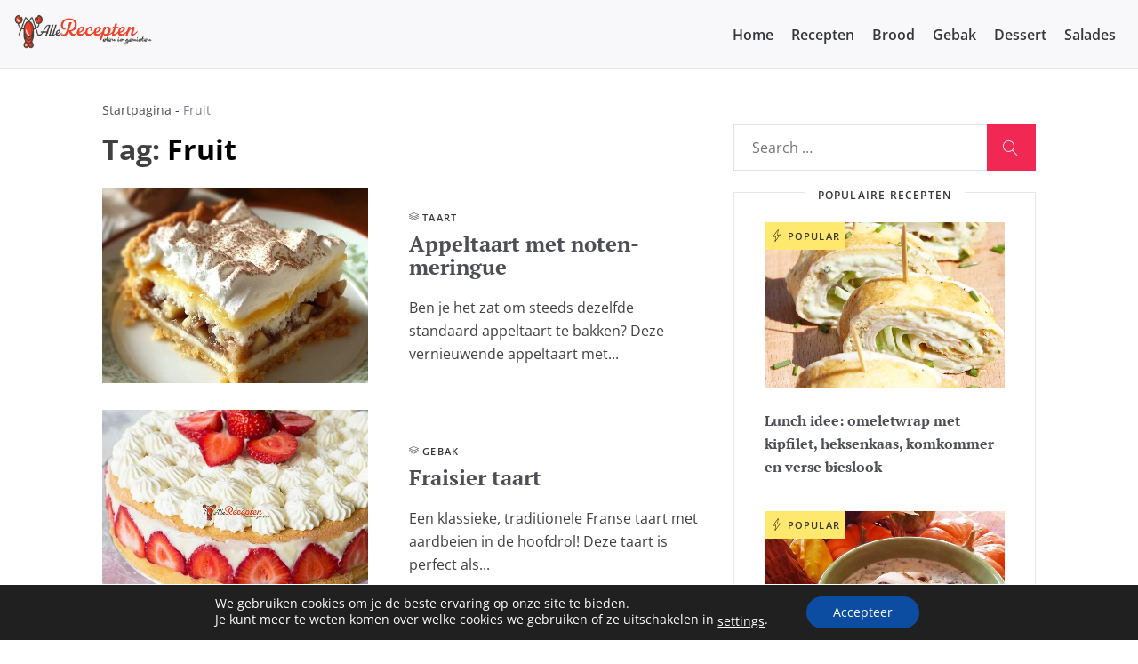

--- FILE ---
content_type: text/html; charset=UTF-8
request_url: https://sosrecepten.com/tag/fruit/
body_size: 17025
content:
<!doctype html><html lang="nl-NL" prefix="og: http://ogp.me/ns#" prefix="og: https://ogp.me/ns#"><head><meta charset="UTF-8"><meta name="viewport" content="width=device-width, initial-scale=1"><link rel="stylesheet" media="print" onload="this.onload=null;this.media='all';" id="ao_optimized_gfonts" href="https://fonts.googleapis.com/css?family=PT+Serif:400,700,italic400,italic700%7CPT+Serif:400,700,italic400,italic700&amp;display=swap"><link rel="profile" href="https://gmpg.org/xfn/11"> <style id="aoatfcss" media="all">@font-face{font-family:'Open Sans';font-style:normal;font-weight:300;src:url(https://fonts.gstatic.com/s/opensans/v27/memSYaGs126MiZpBA-UvWbX2vVnXBbObj2OVZyOOSr4dVJWUgsiH0B4gaVc.ttf) format('truetype')}@font-face{font-family:'Open Sans';font-style:normal;font-weight:400;src:url(https://fonts.gstatic.com/s/opensans/v27/memSYaGs126MiZpBA-UvWbX2vVnXBbObj2OVZyOOSr4dVJWUgsjZ0B4gaVc.ttf) format('truetype')}@font-face{font-family:'Open Sans';font-style:normal;font-weight:600;src:url(https://fonts.gstatic.com/s/opensans/v27/memSYaGs126MiZpBA-UvWbX2vVnXBbObj2OVZyOOSr4dVJWUgsgH1x4gaVc.ttf) format('truetype')}@font-face{font-family:'Open Sans';font-style:normal;font-weight:700;src:url(https://fonts.gstatic.com/s/opensans/v27/memSYaGs126MiZpBA-UvWbX2vVnXBbObj2OVZyOOSr4dVJWUgsg-1x4gaVc.ttf) format('truetype')}@font-face{font-family:'Open Sans';font-style:normal;font-weight:800;src:url(https://fonts.gstatic.com/s/opensans/v27/memSYaGs126MiZpBA-UvWbX2vVnXBbObj2OVZyOOSr4dVJWUgshZ1x4gaVc.ttf) format('truetype')}@font-face{font-family:'PT Serif';font-style:italic;font-weight:400;src:url(https://fonts.gstatic.com/s/ptserif/v12/EJRTQgYoZZY2vCFuvAFT_r21dw.ttf) format('truetype')}@font-face{font-family:'PT Serif';font-style:italic;font-weight:700;src:url(https://fonts.gstatic.com/s/ptserif/v12/EJRQQgYoZZY2vCFuvAFT9gaQZynfpQ.ttf) format('truetype')}@font-face{font-family:'PT Serif';font-style:normal;font-weight:400;src:url(https://fonts.gstatic.com/s/ptserif/v12/EJRVQgYoZZY2vCFuvAFWzro.ttf) format('truetype')}@font-face{font-family:'PT Serif';font-style:normal;font-weight:700;src:url(https://fonts.gstatic.com/s/ptserif/v12/EJRSQgYoZZY2vCFuvAnt66qSVy4.ttf) format('truetype')}.screen-reader-text{border:0;clip:rect(1px 1px 1px 1px);height:1px;margin:-1px;overflow:hidden;padding:0;position:absolute;width:1px;word-wrap:normal!important}html{line-height:1.15}body{margin:0}h1{font-size:2em;margin:.67em 0}a{background-color:transparent}img{border-style:none}button,input{font-family:inherit;font-size:100%;line-height:1.15;margin:0}button,input{overflow:visible}button{text-transform:none}button{-webkit-appearance:button}[type="checkbox"]{box-sizing:border-box;padding:0}*::-webkit-file-upload-button{-webkit-appearance:button;font-family:inherit;font-size:inherit;font-style:inherit;font-variant:inherit;font-weight:inherit;line-height:inherit}*,::before,::after{box-sizing:inherit}html{box-sizing:border-box}body,button,input{color:rgb(64,64,64);font-family:'Open Sans','Segoe UI',Roboto,Oxygen-Sans,Ubuntu,Cantarell,'Helvetica Neue',sans-serif;font-size:1rem;line-height:1.5}h1,h2,h4{clear:both}p{line-height:1.625em}body{background-color:rgb(255,255,255);font-family:'Open Sans','Segoe UI',Roboto,Oxygen-Sans,Ubuntu,Cantarell,'Helvetica Neue',sans-serif;overflow-x:hidden;overflow-y:scroll;line-height:1.625em;background-position:initial initial;background-repeat:initial initial}a,body,div,h1,h2,h4,html,label,li,p,span,ul{vertical-align:baseline;margin:0;padding:0;border:0;outline:rgb(0,0,0);background-position:0 0;background-repeat:initial initial}body::-webkit-scrollbar{width:1em}body::-webkit-scrollbar-track{box-shadow:rgba(0,0,0,.298039) 0 0 6px inset}body::-webkit-scrollbar-thumb{background-color:rgb(169,169,169);outline:rgb(112,128,144) solid 1px}ul{margin:0 0 1.5em}ul{list-style:disc}img{height:auto;max-width:100%}a{color:rgb(53,54,58);text-decoration:none}button{position:relative;display:inline-block;vertical-align:middle;width:auto;margin:0;font-family:'Open Sans','Segoe UI',Roboto,Oxygen-Sans,Ubuntu,Cantarell,'Helvetica Neue',sans-serif;font-size:12px;line-height:2em;font-weight:600;letter-spacing:.15em;text-decoration:none;text-transform:uppercase;border-top-left-radius:0;border-top-right-radius:0;border-bottom-right-radius:0;border-bottom-left-radius:0;outline:rgb(0,0,0);box-sizing:border-box;padding:12px 38px 11px;color:rgb(255,255,255);background-color:rgb(0,0,0);border:1px solid transparent}input[type="text"]{position:relative;width:100%;vertical-align:top;margin:0 0 20px;padding:15px 26px;color:rgb(41,42,45);font-size:16px;font-weight:inherit;background-color:transparent;border:1px solid rgb(222,224,226);border-top-left-radius:0;border-top-right-radius:0;border-bottom-right-radius:0;border-bottom-left-radius:0;outline:rgb(0,0,0);-webkit-appearance:none}@media (max-width:1024px){.site-container{display:block}}.site-container #home-page-wrap{margin-bottom:30px}.container{width:1100px;padding-right:25px;padding-left:25px;margin-right:auto;margin-left:auto}@media only screen and (max-width:1200px){.container{width:940px}}@media only screen and (max-width:1024px){.container{width:768px}}@media only screen and (max-width:768px){.container{width:600px}}@media only screen and (max-width:680px){.container{width:100%}}@media only screen and (max-width:480px){.container{width:100%}}.main-navigation{display:block}.main-navigation>div{-webkit-transform:translate3d(170%,0,0)}.main-navigation ul{display:none;list-style:none;margin:0;padding-left:0}.main-navigation li{position:relative;display:block}.main-navigation a{display:block;text-decoration:none;color:rgb(53,54,58)}.menu-toggle{display:block}.menu-toggle{display:-webkit-flex;-webkit-box-pack:center;-webkit-justify-content:center;-webkit-box-align:center;-webkit-align-items:center;padding:15px 10px;width:50px;border-top-left-radius:50px;border-top-right-radius:50px;border-bottom-right-radius:50px;border-bottom-left-radius:50px;background-color:rgb(53,54,58);text-decoration:none;color:rgb(255,255,255);height:50px;border:none;position:relative;z-index:999999}.menu-toggle span{width:26px;height:2px;display:block;background-color:rgb(255,255,255)}.menu-toggle span::after,.menu-toggle span::before{content:'';width:26px;height:2px;display:block;background-color:rgb(255,255,255)}.menu-toggle span::after{-webkit-transform:translateY(4px)}.menu-toggle span::before{-webkit-transform:translateY(-6px)}@media screen and (min-width:37.5em){.main-navigation>div{-webkit-transform:translate3d(0,0,0)}.menu-toggle{display:none}.main-navigation ul{display:-webkit-flex;-webkit-box-pack:end;-webkit-justify-content:flex-end}.main-navigation ul li a{font-size:16px;font-weight:600;color:rgb(53,54,58);padding:0 10px}}.post{margin:0 0 1.5em}.fdz-list-posts .fdz-post-recipe-widget-one{display:-webkit-flex;-webkit-box-orient:vertical;-webkit-box-direction:normal;-webkit-flex-direction:column;margin-bottom:30px}.fdz-list-posts .fdz-post-recipe-widget-one .fdz-post__image{overflow:hidden;position:relative}.fdz-list-posts .fdz-post-recipe-widget-one .fdz-post__image a{display:block;box-shadow:none}.fdz-list-posts .fdz-post-recipe-widget-one .fdz-post__image img{width:100%;display:block;-webkit-transform:scale(1.01);-webkit-backface-visibility:hidden}.fdz-list-posts .fdz-post-recipe-widget-one .fdz-post__content .fdz-post__title{margin-top:20px;margin-bottom:20px}.fdz-list-posts .fdz-post-recipe-widget-one .fdz-post__content .fdz-post__title a{color:rgb(77,79,85);font-size:16px;line-height:16px;font-family:'PT Serif','Open Sans','Segoe UI',Roboto,Oxygen-Sans,Ubuntu,Cantarell,'Helvetica Neue',sans-serif;font-weight:700}.fdz-list-posts .fdz-post-recipe-widget-one{margin-bottom:20px}.fdz-list-posts .fdz-post-recipe-widget-one:last-child{margin-bottom:0}.site-header{padding:15px;display:-webkit-flex;-webkit-flex-wrap:nowrap;-webkit-box-pack:justify;-webkit-justify-content:space-between;-webkit-box-align:center;-webkit-align-items:center;background-color:rgb(248,248,250);border-bottom-width:1px;border-bottom-style:solid;border-bottom-color:rgba(190,194,196,.298039);margin-bottom:30px;position:relative;z-index:9}.site-header .site-branding{-webkit-box-flex:0;-webkit-flex-grow:0}.site-header .site-branding h1{margin-top:0;margin-bottom:0}.site-header .site-branding h1 a{color:rgb(254,232,109);text-transform:uppercase;text-decoration:none}.site-header .site-branding p{color:rgb(53,54,58);margin-top:-5px;margin-bottom:0;font-size:10px}.site-header .site-branding .custom-logo-link{display:inline-block}.site-header .site-branding .custom-logo-link img{width:auto;height:40px}.site-header .main-navigation{-webkit-box-flex:2;-webkit-flex-grow:2}@media (max-width:680.02px){.site-header .main-navigation{-webkit-box-flex:0;-webkit-flex-grow:0}}.widget{margin:0 0 1.5em}.widget:last-child{margin-bottom:0}.widget-fdz-gen :not(.widget-fdz-title){text-align:left}.widget-fdz-home .widget-fdz-title{font-weight:600;color:rgb(53,54,58);font-size:20px;line-height:1.5em;margin-bottom:1.5em;display:-webkit-flex;-webkit-box-align:center;-webkit-align-items:center}.widget-fdz-home .widget-fdz-title span:not(.fdz-after-title){-webkit-box-flex:0;-webkit-flex:0 0 auto}.widget-fdz-home .widget-fdz-title .fdz-after-title{width:100%;height:7px;border-top-width:1px;border-top-style:solid;border-top-color:rgb(229,230,231);border-bottom-width:1px;border-bottom-style:solid;border-bottom-color:rgb(229,230,231);margin-left:20px}.custom-logo-link{display:inline-block}.screen-reader-text{border:0;clip:rect(1px 1px 1px 1px);height:1px;margin:-1px;overflow:hidden;padding:0;width:1px;position:absolute!important;word-wrap:normal!important}.essb_mailform_shadow{position:fixed;height:100%;width:100%;top:0;left:0;background-color:rgba(0,0,0,.4);z-index:1100;display:none;background-position:initial initial;background-repeat:initial initial}.essb_mailform{background-color:rgb(255,255,255);z-index:1101;-webkit-box-shadow:rgba(0,0,0,.298039) 0 0 20px;box-shadow:rgba(0,0,0,.298039) 0 0 20px;display:none;color:rgb(17,17,17);border-top-left-radius:3px;border-top-right-radius:3px;border-bottom-right-radius:3px;border-bottom-left-radius:3px;width:300px}.essb_mailform_header{background-color:rgb(59,88,151);color:rgb(255,255,255);line-height:60px;background-position:initial initial;background-repeat:initial initial}.essb_mailform_header div{font-size:16px;font-weight:600;padding:0 15px}.essb_mailform_content{padding:20px;margin:0}.essb_mailform_content .essb_mailform_content_input{background-color:rgb(255,255,255);border:1px solid rgb(217,217,217);border-top-left-radius:4px;border-top-right-radius:4px;border-bottom-right-radius:4px;border-bottom-left-radius:4px;box-shadow:none;font-size:14px;line-height:16px;padding:8px;margin-bottom:15px;width:100%;display:block;background-position:initial initial;background-repeat:initial initial}.essb_mailform_content .essb_mailform_content_button{font-weight:700;padding:8px 20px;text-align:center;background-color:rgb(59,88,151);color:rgb(255,255,255);font-size:13px;line-height:16px;border:0;box-shadow:none;border-top-left-radius:16px;border-top-right-radius:16px;border-bottom-right-radius:16px;border-bottom-left-radius:16px}.essb_mailform_content .essb_mailform_content_button:nth-child(1){margin-right:10px}.essb_mailform_content .essb_mailform_content_buttons{border-top-width:1px;border-top-style:solid;border-top-color:rgb(227,227,227);padding-top:10px;text-align:center}@font-face{font-family:Nunito;src:url(//sosrecepten.com/wp-content/plugins/gdpr-cookie-compliance/dist/styles/../fonts/nunito-v8-latin-regular.eot?#iefix) format('embedded-opentype'),url(//sosrecepten.com/wp-content/plugins/gdpr-cookie-compliance/dist/styles/../fonts/nunito-v8-latin-regular.woff2) format('woff2'),url(//sosrecepten.com/wp-content/plugins/gdpr-cookie-compliance/dist/styles/../fonts/nunito-v8-latin-regular.woff) format('woff'),url(//sosrecepten.com/wp-content/plugins/gdpr-cookie-compliance/dist/styles/../fonts/nunito-v8-latin-regular.ttf) format('truetype'),url(//sosrecepten.com/wp-content/plugins/gdpr-cookie-compliance/dist/styles/../fonts/nunito-v8-latin-regular.svg#svgFontName) format('svg');font-style:normal;font-weight:400}@font-face{font-family:Nunito;src:url(//sosrecepten.com/wp-content/plugins/gdpr-cookie-compliance/dist/styles/../fonts/nunito-v8-latin-700.eot?#iefix) format('embedded-opentype'),url(//sosrecepten.com/wp-content/plugins/gdpr-cookie-compliance/dist/styles/../fonts/nunito-v8-latin-700.woff2) format('woff2'),url(//sosrecepten.com/wp-content/plugins/gdpr-cookie-compliance/dist/styles/../fonts/nunito-v8-latin-700.woff) format('woff'),url(//sosrecepten.com/wp-content/plugins/gdpr-cookie-compliance/dist/styles/../fonts/nunito-v8-latin-700.ttf) format('truetype'),url(//sosrecepten.com/wp-content/plugins/gdpr-cookie-compliance/dist/styles/../fonts/nunito-v8-latin-700.svg#svgFontName) format('svg');font-style:normal;font-weight:700}.gdpr_lightbox-hide{display:none}.gdpr-sr-only{position:absolute;width:1px;height:1px;padding:0;margin:-1px;overflow:hidden;clip:rect(0 0 0 0);white-space:nowrap;border:0}#moove_gdpr_cookie_modal li button .gdpr-svg-icon{height:30px;display:inline-block;float:left;width:35px;margin-right:5px;position:relative;top:0}#moove_gdpr_cookie_modal li button .gdpr-svg-icon svg{height:30px;width:auto;background-color:transparent}#moove_gdpr_cookie_modal .cookie-switch .cookie-slider{overflow:visible}#moove_gdpr_cookie_modal{margin:0 auto;min-height:60vh;font-family:Nunito,sans-serif}#moove_gdpr_cookie_modal span.tab-title{display:block}#moove_gdpr_cookie_modal button{letter-spacing:0;outline:none}#moove_gdpr_cookie_modal *{-webkit-font-smoothing:antialiased;font-family:inherit}#moove_gdpr_cookie_modal .cookie-switch{position:relative;display:inline-block;width:50px;height:30px}#moove_gdpr_cookie_modal .cookie-switch input{display:none}#moove_gdpr_cookie_modal .cookie-switch .cookie-slider{position:absolute;top:0;left:0;right:0;bottom:0;background-color:red;margin:0;padding:0}#moove_gdpr_cookie_modal .cookie-switch .cookie-slider::before{position:absolute;content:'';height:26px;width:26px;left:1px;bottom:1px;border:1px solid rgb(242,242,242);border-top-left-radius:50%;border-top-right-radius:50%;border-bottom-right-radius:50%;border-bottom-left-radius:50%;background-color:rgb(255,255,255);box-shadow:rgba(0,0,0,.247059) 0 5px 15px 0;display:block;box-sizing:content-box}#moove_gdpr_cookie_modal .cookie-switch .cookie-slider::after{content:attr(data-text-disabled);position:absolute;top:0;left:60px;font-weight:700;font-size:16px;line-height:30px;color:red;display:block;white-space:nowrap}#moove_gdpr_cookie_modal .cookie-switch .cookie-slider.cookie-round{border-top-left-radius:34px;border-top-right-radius:34px;border-bottom-right-radius:34px;border-bottom-left-radius:34px}#moove_gdpr_cookie_modal .cookie-switch .cookie-slider.cookie-round::before{border-top-left-radius:50%;border-top-right-radius:50%;border-bottom-right-radius:50%;border-bottom-left-radius:50%}#moove_gdpr_cookie_modal a,#moove_gdpr_cookie_modal button{outline:none;box-shadow:none;text-shadow:none}#moove_gdpr_cookie_modal .moove-gdpr-modal-content{color:rgb(0,0,0);background-color:rgb(255,255,255);width:80vw;max-width:1170px;min-height:600px;border-top-left-radius:10px;border-top-right-radius:10px;border-bottom-right-radius:10px;border-bottom-left-radius:10px;position:relative;margin:0 auto}#moove_gdpr_cookie_modal .moove-gdpr-modal-content .gdpr-cc-form-fieldset{background-color:transparent}#moove_gdpr_cookie_modal .moove-gdpr-modal-content.logo-position-left .moove-gdpr-company-logo-holder{text-align:left}#moove_gdpr_cookie_modal .moove-gdpr-modal-content.moove_gdpr_modal_theme_v1 .main-modal-content{height:100%}#moove_gdpr_cookie_modal .moove-gdpr-modal-content .moove-gdpr-modal-close{position:absolute;text-decoration:none;top:-30px;right:-30px;display:block;width:60px;height:60px;line-height:60px;text-align:center;border-top-left-radius:50%;border-top-right-radius:50%;border-bottom-right-radius:50%;border-bottom-left-radius:50%;padding:0;z-index:99;margin:0;outline:none;box-shadow:none;border:none;background-position:0 0;background-repeat:initial initial}#moove_gdpr_cookie_modal .moove-gdpr-modal-content .moove-gdpr-modal-close span.gdpr-icon{display:block;width:60px;height:60px;line-height:60px;font-size:48px;background-color:rgb(12,77,162);border:1px solid rgb(12,77,162);color:rgb(255,255,255);border-top-left-radius:50%;border-top-right-radius:50%;border-bottom-right-radius:50%;border-bottom-left-radius:50%}#moove_gdpr_cookie_modal .moove-gdpr-modal-content .moove-gdpr-company-logo-holder{padding:0;margin-bottom:30px}#moove_gdpr_cookie_modal .moove-gdpr-modal-content .moove-gdpr-company-logo-holder img{max-height:75px;max-width:70%;width:auto;display:inline-block}#moove_gdpr_cookie_modal .moove-gdpr-modal-content .moove-gdpr-tab-main span.tab-title{font-weight:700;font-size:28px;line-height:1.2;margin:0 0 25px;padding:0;color:rgb(0,0,0)}#moove_gdpr_cookie_modal .moove-gdpr-modal-content .moove-gdpr-tab-main .moove-gdpr-tab-main-content{max-height:calc(100% - 155px);overflow-y:auto;padding-right:20px;padding-bottom:15px}#moove_gdpr_cookie_modal .moove-gdpr-modal-content .moove-gdpr-tab-main .moove-gdpr-tab-main-content p{font-weight:400;font-size:16px;line-height:1.4;margin-bottom:18px;margin-top:0;padding:0;color:rgb(0,0,0)}#moove_gdpr_cookie_modal .moove-gdpr-modal-content .moove-gdpr-tab-main .moove-gdpr-status-bar{padding:5px;margin-right:10px;margin-bottom:15px}#moove_gdpr_cookie_modal .moove-gdpr-modal-content .moove-gdpr-tab-main .moove-gdpr-status-bar .gdpr-cc-form-wrap,#moove_gdpr_cookie_modal .moove-gdpr-modal-content .moove-gdpr-tab-main .moove-gdpr-status-bar .gdpr-cc-form-wrap .gdpr-cc-form-fieldset{border:none;padding:0;margin:0;box-shadow:none}#moove_gdpr_cookie_modal .moove-gdpr-modal-content .moove-gdpr-modal-footer-content{height:130px;position:absolute;left:0;bottom:0;width:100%;background-color:rgb(241,241,241);z-index:15;border-top-left-radius:5px;border-top-right-radius:5px;border-bottom-right-radius:5px;border-bottom-left-radius:5px}#moove_gdpr_cookie_modal .moove-gdpr-modal-content .moove-gdpr-modal-footer-content::before{content:'';position:absolute;bottom:130px;left:60px;right:60px;height:1px;display:block;background-color:rgb(201,200,200)}#moove_gdpr_cookie_modal .moove-gdpr-modal-content .moove-gdpr-modal-footer-content .moove-gdpr-button-holder{width:100%;display:block;padding:0 60px}#moove_gdpr_cookie_modal .moove-gdpr-modal-content .moove-gdpr-modal-footer-content .moove-gdpr-button-holder button.mgbutton{margin:0;text-decoration:none;border-top-left-radius:150px;border-top-right-radius:150px;border-bottom-right-radius:150px;border-bottom-left-radius:150px;color:rgb(255,255,255);padding:15px 10px;border:1px solid transparent;min-width:160px;text-align:center;text-transform:none;letter-spacing:0;font-weight:700;font-size:14px;line-height:20px}#moove_gdpr_cookie_modal .moove-gdpr-modal-content .moove-gdpr-modal-footer-content .moove-gdpr-button-holder button.mgbutton.moove-gdpr-modal-allow-all{float:left}#moove_gdpr_cookie_modal .moove-gdpr-modal-content .moove-gdpr-modal-footer-content .moove-gdpr-button-holder button.mgbutton.moove-gdpr-modal-save-settings{float:right;color:rgb(255,255,255);display:none}#moove_gdpr_cookie_modal .moove-gdpr-modal-content .moove-gdpr-modal-left-content{width:40%;display:inline-block;float:left;padding:40px 60px;position:absolute;height:100%;top:0;box-shadow:rgba(35,35,35,.0980392) 0 0 30px 0;background-color:rgb(255,255,255);z-index:10;left:0;border-top-left-radius:5px;border-bottom-left-radius:5px;background-position:initial initial;background-repeat:initial initial}#moove_gdpr_cookie_modal .moove-gdpr-modal-content .moove-gdpr-modal-left-content .moove-gdpr-branding-cnt{position:absolute;bottom:0;padding-bottom:30px;left:60px;right:60px}#moove_gdpr_cookie_modal .moove-gdpr-modal-content .moove-gdpr-modal-left-content .moove-gdpr-branding-cnt a{color:rgb(0,0,0);font-weight:700;font-size:13px;letter-spacing:-.3px;padding:20px 0;position:relative;top:10px;text-decoration:none;display:block}#moove_gdpr_cookie_modal .moove-gdpr-modal-content .moove-gdpr-modal-left-content .moove-gdpr-branding-cnt a span{display:inline-block;text-decoration:underline}#moove_gdpr_cookie_modal .moove-gdpr-modal-content .moove-gdpr-modal-left-content #moove-gdpr-menu{padding:0;list-style:none;margin:0;z-index:12}#moove_gdpr_cookie_modal .moove-gdpr-modal-content .moove-gdpr-modal-left-content #moove-gdpr-menu li{margin:0 0 15px;padding:0;list-style:none}#moove_gdpr_cookie_modal .moove-gdpr-modal-content .moove-gdpr-modal-left-content #moove-gdpr-menu li.menu-item-selected button{background-color:rgb(255,255,255);border-color:rgb(241,241,241);color:rgb(0,0,0)}#moove_gdpr_cookie_modal .moove-gdpr-modal-content .moove-gdpr-modal-left-content #moove-gdpr-menu li button{font-weight:800;font-size:14px;text-decoration:none;text-transform:uppercase;background-color:rgb(241,241,241);border:1px solid rgb(241,241,241);line-height:1.1;padding:13px 20px;color:rgb(12,77,162);width:100%;border-top-left-radius:5px;border-top-right-radius:5px;border-bottom-right-radius:5px;border-bottom-left-radius:5px;text-align:left}#moove_gdpr_cookie_modal .moove-gdpr-modal-content .moove-gdpr-modal-left-content #moove-gdpr-menu li button span.gdpr-nav-tab-title{width:calc(100% - 40px)}#moove_gdpr_cookie_modal .moove-gdpr-modal-content .moove-gdpr-modal-right-content{width:60%;display:inline-block;float:right;padding:40px 60px;position:absolute;top:0;height:auto;right:0;background-color:rgb(241,241,241);border-top-right-radius:5px;border-bottom-right-radius:5px}#moove_gdpr_cookie_modal .moove-gdpr-modal-content .moove-gdpr-tab-main .moove-gdpr-status-bar::after,.moove-clearfix::after{content:'';display:table;clear:both}#moove_gdpr_cookie_info_bar{position:fixed;bottom:0;left:0;width:100%;min-height:60px;max-height:400px;color:rgb(255,255,255);z-index:9900;background-color:rgb(32,32,32);border-top-width:1px;border-top-style:solid;border-top-color:rgb(255,255,255);font-family:Nunito,sans-serif}#moove_gdpr_cookie_info_bar *{font-family:inherit;-webkit-font-smoothing:antialiased}#moove_gdpr_cookie_info_bar.moove-gdpr-info-bar-hidden{bottom:-400px}#moove_gdpr_cookie_info_bar.moove-gdpr-align-center{text-align:center}#moove_gdpr_cookie_info_bar.moove-gdpr-dark-scheme{background-color:rgb(32,32,32);border-top-width:1px;border-top-style:solid;border-top-color:rgb(255,255,255)}#moove_gdpr_cookie_info_bar.moove-gdpr-dark-scheme .moove-gdpr-info-bar-container .moove-gdpr-info-bar-content p,#moove_gdpr_cookie_info_bar.moove-gdpr-dark-scheme p{color:rgb(255,255,255)}#moove_gdpr_cookie_info_bar.moove-gdpr-dark-scheme .moove-gdpr-info-bar-container .moove-gdpr-info-bar-content button{text-decoration:underline;outline:none}#moove_gdpr_cookie_info_bar .moove-gdpr-info-bar-container{padding:10px 40px;position:static;display:inline-block}#moove_gdpr_cookie_info_bar .moove-gdpr-info-bar-container .moove-gdpr-info-bar-content{padding-left:30px;padding-right:30px;text-align:left;width:100%}#moove_gdpr_cookie_info_bar .moove-gdpr-info-bar-container .moove-gdpr-info-bar-content p{margin:0;font-size:14px;line-height:18px;font-weight:700;padding-bottom:0;color:rgb(255,255,255)}#moove_gdpr_cookie_info_bar .moove-gdpr-info-bar-container .moove-gdpr-info-bar-content button.mgbutton{font-size:14px;line-height:20px;color:rgb(255,255,255);font-weight:700;text-decoration:none;border-top-left-radius:150px;border-top-right-radius:150px;border-bottom-right-radius:150px;border-bottom-left-radius:150px;padding:8px 30px;border:none;display:inline-block;margin:3px 4px;white-space:nowrap;text-transform:none;letter-spacing:0}#moove_gdpr_cookie_info_bar .moove-gdpr-info-bar-container .moove-gdpr-info-bar-content span.change-settings-button{text-decoration:underline}#moove_gdpr_cookie_info_bar .moove-gdpr-info-bar-container .moove-gdpr-info-bar-content .moove-gdpr-button-holder{padding-left:3vw}#moove_gdpr_cookie_info_bar *{box-sizing:border-box}@media (max-width:767px){#moove_gdpr_cookie_modal li button .gdpr-svg-icon{margin-right:0;text-align:center;width:25px;height:25px}#moove_gdpr_cookie_modal li button .gdpr-svg-icon svg{height:25px}.gdpr-icon.moovegdpr-arrow-close::after,.gdpr-icon.moovegdpr-arrow-close::before{height:14px;top:calc(50% - 7px)}#moove_gdpr_cookie_modal .moove-gdpr-modal-content.moove_gdpr_modal_theme_v1 .moove-gdpr-modal-right-content,#moove_gdpr_cookie_modal .moove-gdpr-modal-content.moove_gdpr_modal_theme_v1 .moove-gdpr-tab-content,#moove_gdpr_cookie_modal .moove-gdpr-modal-content.moove_gdpr_modal_theme_v1 .moove-gdpr-tab-main{min-height:40vh}#moove_gdpr_cookie_modal .cookie-switch{width:40px;height:24px}#moove_gdpr_cookie_modal .cookie-switch .cookie-slider::before{height:20px;width:20px}#moove_gdpr_cookie_modal .moove-gdpr-modal-content{max-height:90vw}#moove_gdpr_cookie_modal .moove-gdpr-modal-content .cookie-switch .cookie-slider::after{font-weight:800;font-size:12px;line-height:30px;min-width:130px}#moove_gdpr_cookie_modal .moove-gdpr-modal-content .moove-gdpr-modal-close{position:absolute;top:-15px;right:-15px;display:block;width:30px;height:30px;line-height:30px;text-decoration:none}#moove_gdpr_cookie_modal .moove-gdpr-modal-content .moove-gdpr-modal-close span.gdpr-icon{width:30px;height:30px;line-height:30px;font-size:30px}#moove_gdpr_cookie_modal .moove-gdpr-modal-content .moove-gdpr-company-logo-holder{margin-bottom:15px}#moove_gdpr_cookie_modal .moove-gdpr-modal-content .moove-gdpr-modal-left-content{padding:30px 10px 10px;position:relative;top:0;left:0;text-align:center;height:140px;border-bottom-right-radius:0;border-bottom-left-radius:0;border-top-left-radius:5px;border-top-right-radius:5px}#moove_gdpr_cookie_modal .moove-gdpr-modal-content .moove-gdpr-modal-left-content #moove-gdpr-menu{display:inline-block;margin:0 auto}#moove_gdpr_cookie_modal .moove-gdpr-modal-content .moove-gdpr-modal-left-content #moove-gdpr-menu li{list-style:none;display:inline-block;float:left;margin:0 5px}#moove_gdpr_cookie_modal .moove-gdpr-modal-content .moove-gdpr-modal-left-content #moove-gdpr-menu li button{padding:5px}#moove_gdpr_cookie_modal .moove-gdpr-modal-content .moove-gdpr-modal-left-content #moove-gdpr-menu li button span.gdpr-nav-tab-title{display:none}#moove_gdpr_cookie_modal .moove-gdpr-modal-content .moove-gdpr-modal-left-content .moove-gdpr-branding-cnt{top:3px;right:3px;left:auto;padding:0;bottom:auto}#moove_gdpr_cookie_modal .moove-gdpr-modal-content .moove-gdpr-modal-left-content .moove-gdpr-branding-cnt a{text-align:right}#moove_gdpr_cookie_modal .moove-gdpr-modal-content .moove-gdpr-modal-left-content .moove-gdpr-branding-cnt a span{display:block}#moove_gdpr_cookie_modal .moove-gdpr-modal-content .moove-gdpr-modal-right-content{width:100%;position:relative;padding:15px 10px;border-top-left-radius:0;border-top-right-radius:0;border-bottom-left-radius:5px;border-bottom-right-radius:5px}#moove_gdpr_cookie_modal .moove-gdpr-modal-content .moove-gdpr-tab-main span.tab-title{font-weight:700;font-size:16px}#moove_gdpr_cookie_modal .moove-gdpr-modal-content .moove-gdpr-tab-main .moove-gdpr-status-bar{padding:0}#moove_gdpr_cookie_modal .moove-gdpr-modal-content .moove-gdpr-tab-main .moove-gdpr-tab-main-content{padding:0;position:relative;overflow:auto;max-height:calc(100% - 110px)}#moove_gdpr_cookie_modal .moove-gdpr-modal-content .moove-gdpr-tab-main .moove-gdpr-tab-main-content p{font-weight:400;font-size:14px;line-height:1.3}#moove_gdpr_cookie_modal .moove-gdpr-modal-content.moove_gdpr_modal_theme_v1 .moove-gdpr-tab-main{margin-bottom:55px}#moove_gdpr_cookie_modal .moove-gdpr-modal-content.moove_gdpr_modal_theme_v1 .moove-gdpr-tab-main .moove-gdpr-tab-main-content{height:100%}#moove_gdpr_cookie_modal .moove-gdpr-modal-content .moove-gdpr-modal-footer-content{height:70px}#moove_gdpr_cookie_modal .moove-gdpr-modal-content .moove-gdpr-modal-footer-content::before{left:10px;right:10px;bottom:70px}#moove_gdpr_cookie_modal .moove-gdpr-modal-content .moove-gdpr-modal-footer-content .moove-gdpr-button-holder{padding:0 10px}#moove_gdpr_cookie_modal .moove-gdpr-modal-content .moove-gdpr-modal-footer-content .moove-gdpr-button-holder button.mgbutton{margin:0;background-color:rgb(255,255,255);text-decoration:none;border-top-left-radius:150px;border-top-right-radius:150px;border-bottom-right-radius:150px;border-bottom-left-radius:150px;font-weight:700;font-size:12px;line-height:18px;padding:5px;border:1px solid rgb(255,255,255);color:rgb(255,255,255);min-width:110px;text-align:center;text-transform:none}#moove_gdpr_cookie_modal .moove-gdpr-modal-content .moove-gdpr-modal-left-content{width:100%}#moove_gdpr_cookie_modal .moove-gdpr-modal-content .moove-gdpr-modal-left-content .moove-gdpr-branding-cnt a{top:0;padding:5px 0}#moove_gdpr_cookie_modal .moove-gdpr-modal-content .moove-gdpr-company-logo-holder img{max-height:40px}#moove_gdpr_cookie_modal .moove-gdpr-modal-content .moove-gdpr-company-logo-holder{text-align:center}#moove_gdpr_cookie_info_bar .moove-gdpr-info-bar-container{padding:15px}#moove_gdpr_cookie_info_bar .moove-gdpr-info-bar-container .moove-gdpr-info-bar-content{padding-left:0;padding-right:0;display:block}#moove_gdpr_cookie_info_bar .moove-gdpr-info-bar-container .moove-gdpr-info-bar-content .moove-gdpr-cookie-notice{padding-left:4px;margin-bottom:10px}#moove_gdpr_cookie_info_bar .moove-gdpr-info-bar-container .moove-gdpr-info-bar-content .moove-gdpr-button-holder{padding-left:0}#moove_gdpr_cookie_info_bar .moove-gdpr-info-bar-container .moove-gdpr-info-bar-content button.mgbutton{font-size:12px;font-weight:700;padding:5px 20px}.moove-gdpr-branding-cnt a{padding:10px 0}}@media screen and (max-width:767px) and (orientation:landscape){#moove_gdpr_cookie_modal .moove-gdpr-modal-content .moove-gdpr-company-logo-holder{text-align:left;margin:0;display:inline-block;float:left;width:40%}#moove_gdpr_cookie_modal .moove-gdpr-modal-content .moove-gdpr-modal-left-content #moove-gdpr-menu{max-width:60%;float:right}#moove_gdpr_cookie_modal .moove-gdpr-modal-content .moove-gdpr-modal-left-content{padding-top:30px;height:75px}#moove_gdpr_cookie_modal .moove-gdpr-modal-content .moove-gdpr-tab-main span.tab-title{margin-bottom:10px}#moove_gdpr_cookie_modal .moove-gdpr-modal-content .moove-gdpr-modal-footer-content{height:45px}#moove_gdpr_cookie_modal .moove-gdpr-modal-content .moove-gdpr-modal-footer-content::before{bottom:45px}#moove_gdpr_cookie_modal .moove-gdpr-modal-content .moove-gdpr-tab-main .moove-gdpr-tab-main-content{max-height:calc(100% - 70px)}#moove_gdpr_cookie_modal{border-top-left-radius:5px;border-top-right-radius:5px;border-bottom-right-radius:5px;border-bottom-left-radius:5px;background-position:0 0;background-repeat:initial initial}#moove_gdpr_cookie_modal .moove-gdpr-modal-content .moove-gdpr-modal-right-content{height:55vh}#moove_gdpr_cookie_modal .moove-gdpr-modal-content .moove-gdpr-modal-left-content .moove-gdpr-branding-cnt a.moove-gdpr-branding{top:0;padding:0}}@media (max-width:999px) and (min-width:768px){#moove_gdpr_cookie_modal .moove-gdpr-modal-content .moove-gdpr-modal-right-content{padding:30px 20px}#moove_gdpr_cookie_modal .moove-gdpr-modal-content .moove-gdpr-modal-footer-content{height:120px}#moove_gdpr_cookie_modal .moove-gdpr-modal-content .moove-gdpr-modal-footer-content .moove-gdpr-button-holder{padding:0 20px}#moove_gdpr_cookie_modal .moove-gdpr-modal-content .moove-gdpr-modal-footer-content::before{bottom:120px;left:20px;right:20px}#moove_gdpr_cookie_modal .moove-gdpr-modal-content .moove-gdpr-modal-left-content{padding:30px 20px}#moove_gdpr_cookie_modal .moove-gdpr-modal-content{min-height:620px}#moove_gdpr_cookie_modal .moove-gdpr-modal-content .moove-gdpr-modal-left-content .moove-gdpr-branding-cnt{left:20px;right:20px}#moove_gdpr_cookie_info_bar .moove-gdpr-info-bar-container .moove-gdpr-info-bar-content p{font-size:13px}#moove_gdpr_cookie_modal .moove-gdpr-modal-content .moove-gdpr-modal-left-content #moove-gdpr-menu li button{padding:10px 15px;font-weight:700;font-size:12px}#moove_gdpr_cookie_info_bar .moove-gdpr-info-bar-container .moove-gdpr-info-bar-content{padding-left:20px;padding-right:20px}#moove_gdpr_cookie_modal .moove-gdpr-modal-content .moove-gdpr-tab-main span.tab-title{font-weight:700;font-size:24px}#moove_gdpr_cookie_info_bar .moove-gdpr-info-bar-container{padding:10px 20px}}@media (max-width:1300px) and (min-width:1000px){#moove_gdpr_cookie_modal .moove-gdpr-modal-content .moove-gdpr-modal-right-content{padding:40px 30px}#moove_gdpr_cookie_modal .moove-gdpr-modal-content .moove-gdpr-modal-footer-content{height:120px}#moove_gdpr_cookie_modal .moove-gdpr-modal-content .moove-gdpr-modal-footer-content .moove-gdpr-button-holder{padding:0 30px}#moove_gdpr_cookie_modal .moove-gdpr-modal-content .moove-gdpr-modal-footer-content::before{bottom:120px;left:30px;right:30px}#moove_gdpr_cookie_modal .moove-gdpr-modal-content .moove-gdpr-modal-left-content .moove-gdpr-branding-cnt{left:30px;right:30px}#moove_gdpr_cookie_modal .moove-gdpr-modal-content .moove-gdpr-modal-left-content{padding:30px}#moove_gdpr_cookie_modal .moove-gdpr-modal-content{min-width:700px}}@media (max-height:700px) and (min-width:768px){#moove_gdpr_cookie_modal .moove-gdpr-modal-content{min-height:600px}}@media not all,not all{#moove_gdpr_cookie_info_bar .moove-gdpr-info-bar-container .moove-gdpr-info-bar-content{display:block;max-width:100%;text-align:center}#moove_gdpr_cookie_info_bar .moove-gdpr-info-bar-container .moove-gdpr-info-bar-content .moove-gdpr-button-holder{margin-top:10px}#moove_gdpr_cookie_modal .moove-gdpr-modal-content .moove-gdpr-tab-main .moove-gdpr-tab-main-content{display:block;max-width:100%}#moove_gdpr_cookie_modal .moove-gdpr-modal-content .moove-gdpr-modal-left-content #moove-gdpr-menu li button span{display:block}}@media not all,not all{#moove_gdpr_cookie_info_bar .moove-gdpr-info-bar-container .moove-gdpr-info-bar-content{display:block;max-width:100%;text-align:center}#moove_gdpr_cookie_info_bar .moove-gdpr-info-bar-container .moove-gdpr-info-bar-content .moove-gdpr-button-holder{margin-top:10px}#moove_gdpr_cookie_modal .moove-gdpr-modal-content .moove-gdpr-tab-main .moove-gdpr-tab-main-content{display:block;max-width:100%}#moove_gdpr_cookie_modal .moove-gdpr-modal-content .moove-gdpr-modal-left-content #moove-gdpr-menu li button span{display:block}}.gdpr-icon.moovegdpr-arrow-close{position:relative}.gdpr-icon.moovegdpr-arrow-close::after,.gdpr-icon.moovegdpr-arrow-close::before{position:absolute;content:' ';height:24px;width:1px;top:calc(50% - 12px);background-color:currentcolor}@media (max-width:767px){.gdpr-icon.moovegdpr-arrow-close::after,.gdpr-icon.moovegdpr-arrow-close::before{height:14px;top:calc(50% - 7px)}}#moove_gdpr_cookie_modal,#moove_gdpr_cookie_info_bar{font-family:Nunito,sans-serif}#moove_gdpr_cookie_info_bar .moove-gdpr-info-bar-container .moove-gdpr-info-bar-content button.mgbutton{background-color:rgb(12,77,162)}#moove_gdpr_cookie_modal .moove-gdpr-modal-content .moove-gdpr-modal-footer-content .moove-gdpr-button-holder button.mgbutton{background-color:rgb(12,77,162);border-color:rgb(12,77,162)}#moove_gdpr_cookie_modal .moove-gdpr-modal-content .moove-gdpr-modal-close span.gdpr-icon{background-color:rgb(12,77,162);border:1px solid rgb(12,77,162)}#moove_gdpr_cookie_modal .moove-gdpr-modal-content .moove-gdpr-modal-left-content #moove-gdpr-menu li button{color:rgb(12,77,162)}#moove_gdpr_cookie_modal .moove-gdpr-modal-content .moove-gdpr-modal-left-content #moove-gdpr-menu li.menu-item-selected button{color:rgb(0,0,0)}#moove_gdpr_cookie_modal.gdpr_lightbox-hide{display:none}.site-title,.site-description{position:absolute;clip:rect(1px 1px 1px 1px)}#moove_gdpr_cookie_info_bar.moove-gdpr-dark-scheme{z-index:99999999}</style><link rel="stylesheet" media="print" href="https://sosrecepten.com/wp-content/cache/autoptimize/css/autoptimize_b58b702e1f95a9a78750f9f42ca6559a.css" onload="this.onload=null;this.media='all';"><noscript id="aonoscrcss"><link media="all" href="https://sosrecepten.com/wp-content/cache/autoptimize/css/autoptimize_b58b702e1f95a9a78750f9f42ca6559a.css" rel="stylesheet"></noscript><title>Fruit - Sos Recepten</title><meta name="robots" content="follow, noindex"/><meta property="og:locale" content="nl_NL" /><meta property="og:type" content="article" /><meta property="og:title" content="Fruit" /><meta property="og:url" content="https://sosrecepten.com/tag/fruit/" /><meta property="og:site_name" content="Sos Recepten" /><meta name="twitter:card" content="summary_large_image" /><meta name="twitter:title" content="Fruit" /><meta name="twitter:label1" content="Berichten" /><meta name="twitter:data1" content="26" /> <script type="application/ld+json" class="rank-math-schema">{"@context":"https://schema.org","@graph":[{"@type":"Person","@id":"https://sosrecepten.com/#person","name":"adminsosRec"},{"@type":"WebSite","@id":"https://sosrecepten.com/#website","url":"https://sosrecepten.com","name":"adminsosRec","publisher":{"@id":"https://sosrecepten.com/#person"},"inLanguage":"nl-NL"},{"@type":"BreadcrumbList","@id":"https://sosrecepten.com/tag/fruit/#breadcrumb","itemListElement":[{"@type":"ListItem","position":"1","item":{"@id":"https://sosrecepten.com","name":"Startpagina"}},{"@type":"ListItem","position":"2","item":{"@id":"https://sosrecepten.com/tag/fruit/","name":"Fruit"}}]},{"@type":"CollectionPage","@id":"https://sosrecepten.com/tag/fruit/#webpage","url":"https://sosrecepten.com/tag/fruit/","name":"Fruit - Sos Recepten","isPartOf":{"@id":"https://sosrecepten.com/#website"},"inLanguage":"nl-NL","breadcrumb":{"@id":"https://sosrecepten.com/tag/fruit/#breadcrumb"}}]}</script> <link href='https://fonts.gstatic.com' crossorigin='anonymous' rel='preconnect' /><link rel="alternate" type="application/rss+xml" title="Sos Recepten &raquo; feed" href="https://sosrecepten.com/feed/" /><link rel="alternate" type="application/rss+xml" title="Sos Recepten &raquo; reacties feed" href="https://sosrecepten.com/comments/feed/" /><link rel="alternate" type="application/rss+xml" title="Sos Recepten &raquo; Fruit tag feed" href="https://sosrecepten.com/tag/fruit/feed/" /> <script>(()=>{"use strict";const e=[400,500,600,700,800,900],t=e=>`wprm-min-${e}`,n=e=>`wprm-max-${e}`,s=new Set,o="ResizeObserver"in window,r=o?new ResizeObserver((e=>{for(const t of e)c(t.target)})):null,i=.5/(window.devicePixelRatio||1);function c(s){const o=s.getBoundingClientRect().width||0;for(let r=0;r<e.length;r++){const c=e[r],a=o<=c+i;o>c+i?s.classList.add(t(c)):s.classList.remove(t(c)),a?s.classList.add(n(c)):s.classList.remove(n(c))}}function a(e){s.has(e)||(s.add(e),r&&r.observe(e),c(e))}!function(e=document){e.querySelectorAll(".wprm-recipe").forEach(a)}();if(new MutationObserver((e=>{for(const t of e)for(const e of t.addedNodes)e instanceof Element&&(e.matches?.(".wprm-recipe")&&a(e),e.querySelectorAll?.(".wprm-recipe").forEach(a))})).observe(document.documentElement,{childList:!0,subtree:!0}),!o){let e=0;addEventListener("resize",(()=>{e&&cancelAnimationFrame(e),e=requestAnimationFrame((()=>s.forEach(c)))}),{passive:!0})}})();</script> <noscript><link rel='stylesheet' href='https://sosrecepten.com/wp-includes/css/dashicons.min.css' media='all' /></noscript><link rel='stylesheet' id='dashicons-css' href='https://sosrecepten.com/wp-includes/css/dashicons.min.css' media='print' onload="this.onload=null;this.media='all';" /> <noscript></noscript> <script src="https://sosrecepten.com/wp-includes/js/jquery/jquery.min.js" id="jquery-core-js"></script> <script defer='defer' src="https://sosrecepten.com/wp-includes/js/jquery/jquery-migrate.min.js" id="jquery-migrate-js"></script> <link rel="https://api.w.org/" href="https://sosrecepten.com/wp-json/" /><link rel="alternate" title="JSON" type="application/json" href="https://sosrecepten.com/wp-json/wp/v2/tags/46" /><link rel="EditURI" type="application/rsd+xml" title="RSD" href="https://sosrecepten.com/xmlrpc.php?rsd" /><meta name="generator" content="WordPress 6.9" /><link rel="preconnect" href="https://fonts.googleapis.com"><link rel="preconnect" href="https://fonts.gstatic.com" crossorigin><link rel="preconnect" href="https://www.google-analytics.com" crossorigin><link rel="preconnect" href="https://www.googletagmanager.com" crossorigin><link rel="preconnect" href="https://fonts.googleapis.com/" crossorigin><link rel="preconnect" href="https://fonts.gstatic.com" crossorigin><link rel="preconnect" href="https://partner.googleadservices.com/" crossorigin><link rel="preconnect" href="https://adservice.google.com/" crossorigin><link rel="preconnect" href="https://pagead2.googlesyndication.com/" crossorigin><link rel="preconnect" href="https://tpc.googlesyndication.com/" crossorigin><link rel="preconnect" href="https://www.google.com/" crossorigin><link rel="preconnect" href="https://googleads.g.doubleclick.net/" crossorigin> <script defer src="https://pagead2.googlesyndication.com/pagead/js/adsbygoogle.js?client=ca-pub-8411597980651371" crossorigin="anonymous"></script> <script defer src="https://pagead2.googlesyndication.com/pagead/js/adsbygoogle.js?client=ca-pub-4815466901127429" crossorigin="anonymous"></script><script id="google_gtagjs" src="https://www.googletagmanager.com/gtag/js?id=G-33E76YKTG3" async></script> <script id="google_gtagjs-inline">window.dataLayer = window.dataLayer || [];function gtag(){dataLayer.push(arguments);}gtag('js', new Date());gtag('config', 'G-33E76YKTG3', {} );</script> <link rel="icon" href="https://sosrecepten.com/wp-content/uploads/2020/12/cropped-favicon-sos-recepten-32x32.png" sizes="32x32" /><link rel="icon" href="https://sosrecepten.com/wp-content/uploads/2020/12/cropped-favicon-sos-recepten-192x192.png" sizes="192x192" /><link rel="apple-touch-icon" href="https://sosrecepten.com/wp-content/uploads/2020/12/cropped-favicon-sos-recepten-180x180.png" /><meta name="msapplication-TileImage" content="https://sosrecepten.com/wp-content/uploads/2020/12/cropped-favicon-sos-recepten-270x270.png" /></head><body class="archive tag tag-fruit tag-46 wp-custom-logo wp-theme-foodizer hfeed essb-10.8"><div id="page" class="site"> <a class="skip-link screen-reader-text" href="#primary">Skip to content</a><header id="masthead" class="site-header"><div class="site-branding"> <a href="https://sosrecepten.com/" class="custom-logo-link" rel="home"><img width="489" height="125" src="https://sosrecepten.com/wp-content/uploads/2020/12/cropped-logo-sos-recepten-1-1.png" class="custom-logo" alt="Sos Recepten" decoding="async" fetchpriority="high" srcset="https://sosrecepten.com/wp-content/uploads/2020/12/cropped-logo-sos-recepten-1-1.png 489w, https://sosrecepten.com/wp-content/uploads/2020/12/cropped-logo-sos-recepten-1-1-300x77.png 300w" sizes="(max-width: 489px) 100vw, 489px" /></a><p class="site-title"><a href="https://sosrecepten.com/" rel="home">Sos Recepten</a></p><p class="site-description">Alle Recepten | eten is genieten</p></div><nav id="site-navigation" class="main-navigation"> <button class="menu-toggle" aria-controls="primary-menu" aria-expanded="false"><span></span></button><div class="menu-home-container"><ul id="primary-menu" class="menu"><li id="menu-item-66" class="menu-item menu-item-type-custom menu-item-object-custom menu-item-home menu-item-66"><a href="https://sosrecepten.com">Home</a></li><li id="menu-item-71" class="menu-item menu-item-type-taxonomy menu-item-object-category menu-item-71"><a href="https://sosrecepten.com/recepten/">Recepten</a></li><li id="menu-item-67" class="menu-item menu-item-type-taxonomy menu-item-object-category menu-item-67"><a href="https://sosrecepten.com/recepten/brood/">Brood</a></li><li id="menu-item-68" class="menu-item menu-item-type-taxonomy menu-item-object-category menu-item-68"><a href="https://sosrecepten.com/recepten/gebak/">Gebak</a></li><li id="menu-item-69" class="menu-item menu-item-type-taxonomy menu-item-object-category menu-item-69"><a href="https://sosrecepten.com/recepten/dessert/">Dessert</a></li><li id="menu-item-70" class="menu-item menu-item-type-taxonomy menu-item-object-category menu-item-70"><a href="https://sosrecepten.com/recepten/salades/">Salades</a></li></ul></div></nav></header><div class="container"><nav aria-label="breadcrumbs" class="rank-math-breadcrumb"><p><a href="https://sosrecepten.com">Startpagina</a><span class="separator"> - </span><span class="last">Fruit</span></p></nav></div><div class="container"><div class="site-container"><main id="primary" class="site-main"><header class="fdz-ct-page-header"><h1 class="fdz-ct-page-title">Tag: <span>Fruit</span></h1></header><article id="post-3567" class="fdz-post-recipe-full post-3567 post type-post status-publish format-standard has-post-thumbnail hentry category-taart category-gebak tag-bakken tag-eieren tag-fruit tag-makkelijk tag-meel tag-noten tag-oven tag-taartencake"><div class="fdz-post__image"> <a itemprop="url" href="https://sosrecepten.com/appeltaart-met-noten-meringue/"> <noscript><img width="966" height="709" src="https://sosrecepten.com/wp-content/uploads/2025/02/appeltaart-met-noten-meringue-966x709.jpg" class="attachment-thumb-large size-thumb-large wp-post-image" alt="" decoding="async" /></noscript><img width="966" height="709" src='data:image/svg+xml,%3Csvg%20xmlns=%22http://www.w3.org/2000/svg%22%20viewBox=%220%200%20966%20709%22%3E%3C/svg%3E' data-src="https://sosrecepten.com/wp-content/uploads/2025/02/appeltaart-met-noten-meringue-966x709.jpg" class="lazyload attachment-thumb-large size-thumb-large wp-post-image" alt="" decoding="async" /> </a></div><div class="fdz-post__content"><div class="fdz-post__content_info_top"><p class="item_info_top"><span class="lnr lnr-layers"></span><a href="https://sosrecepten.com/recepten/taart/">Taart</a></p></div><h2 itemprop="name" class="fdz-post__title"><a href="https://sosrecepten.com/appeltaart-met-noten-meringue/" rel="bookmark">Appeltaart met noten-meringue</a></h2><p itemprop="description" class="fdz-post__excerpt">Ben je het zat om steeds dezelfde standaard appeltaart te bakken? Deze vernieuwende appeltaart met...</p></div></article><article id="post-3551" class="fdz-post-recipe-full post-3551 post type-post status-publish format-standard has-post-thumbnail hentry category-gebak category-taart tag-aardbeientaart tag-fruit tag-meel tag-melkproducten tag-taart-en-cake tag-taart-met-fruit"><div class="fdz-post__image"> <a itemprop="url" href="https://sosrecepten.com/fraisier-taart/"> <noscript><img width="966" height="709" src="https://sosrecepten.com/wp-content/uploads/2024/10/fraisier-966x709.jpg" class="attachment-thumb-large size-thumb-large wp-post-image" alt="" decoding="async" /></noscript><img width="966" height="709" src='data:image/svg+xml,%3Csvg%20xmlns=%22http://www.w3.org/2000/svg%22%20viewBox=%220%200%20966%20709%22%3E%3C/svg%3E' data-src="https://sosrecepten.com/wp-content/uploads/2024/10/fraisier-966x709.jpg" class="lazyload attachment-thumb-large size-thumb-large wp-post-image" alt="" decoding="async" /> </a></div><div class="fdz-post__content"><div class="fdz-post__content_info_top"><p class="item_info_top"><span class="lnr lnr-layers"></span><a href="https://sosrecepten.com/recepten/gebak/">Gebak</a></p></div><h2 itemprop="name" class="fdz-post__title"><a href="https://sosrecepten.com/fraisier-taart/" rel="bookmark">Fraisier taart</a></h2><p itemprop="description" class="fdz-post__excerpt">Een klassieke, traditionele Franse taart met aardbeien in de hoofdrol! Deze taart is perfect als...</p></div></article><article id="post-3196" class="fdz-post-recipe-full post-3196 post type-post status-publish format-standard has-post-thumbnail hentry category-zelf-maken tag-fruit"><div class="fdz-post__image"> <a itemprop="url" href="https://sosrecepten.com/stoofperen/"> <noscript><img width="1024" height="709" src="https://sosrecepten.com/wp-content/uploads/2023/08/Stoofperen-1024x709.jpg" class="attachment-thumb-large size-thumb-large wp-post-image" alt="" decoding="async" /></noscript><img width="1024" height="709" src='data:image/svg+xml,%3Csvg%20xmlns=%22http://www.w3.org/2000/svg%22%20viewBox=%220%200%201024%20709%22%3E%3C/svg%3E' data-src="https://sosrecepten.com/wp-content/uploads/2023/08/Stoofperen-1024x709.jpg" class="lazyload attachment-thumb-large size-thumb-large wp-post-image" alt="" decoding="async" /> </a></div><div class="fdz-post__content"><div class="fdz-post__content_info_top"><p class="item_info_top"><span class="lnr lnr-layers"></span><a href="https://sosrecepten.com/zelf-maken/">Zelf maken</a></p></div><h2 itemprop="name" class="fdz-post__title"><a href="https://sosrecepten.com/stoofperen/" rel="bookmark">Stoofperen!</a></h2><p itemprop="description" class="fdz-post__excerpt">Het is weer tijd voor stoofpeertjes &lt;3! Hurray! Ik ben dol op stoofpeertjes. Als ik...</p></div></article><article id="post-2616" class="fdz-post-recipe-full post-2616 post type-post status-publish format-standard has-post-thumbnail hentry category-dessert category-koken tag-creme-brulee tag-eieren tag-fruit tag-makkelijk tag-melkproducten tag-oven"><div class="fdz-post__image"> <a itemprop="url" href="https://sosrecepten.com/creme-brulee-met-rabarber/"> <noscript><img width="1024" height="709" src="https://sosrecepten.com/wp-content/uploads/2022/10/creme-brulee-met-rabarber-1024x709.jpg" class="attachment-thumb-large size-thumb-large wp-post-image" alt="" decoding="async" /></noscript><img width="1024" height="709" src='data:image/svg+xml,%3Csvg%20xmlns=%22http://www.w3.org/2000/svg%22%20viewBox=%220%200%201024%20709%22%3E%3C/svg%3E' data-src="https://sosrecepten.com/wp-content/uploads/2022/10/creme-brulee-met-rabarber-1024x709.jpg" class="lazyload attachment-thumb-large size-thumb-large wp-post-image" alt="" decoding="async" /> </a></div><div class="fdz-post__content"><div class="fdz-post__content_info_top"><p class="item_info_top"><span class="lnr lnr-layers"></span><a href="https://sosrecepten.com/recepten/dessert/">Dessert</a></p></div><h2 itemprop="name" class="fdz-post__title"><a href="https://sosrecepten.com/creme-brulee-met-rabarber/" rel="bookmark">Crème brûlée met rabarber</a></h2><p itemprop="description" class="fdz-post__excerpt">Zure rabarber contrasteert heerlijk met de volle smaak van de custard. Het is niet mogelijk...</p></div></article><article id="post-2576" class="fdz-post-recipe-full post-2576 post type-post status-publish format-standard has-post-thumbnail hentry category-dessert category-snel-en-simpel tag-eivrij tag-fruit tag-makkelijk tag-melkproducten tag-zonder-koken tag-zwangerschap"><div class="fdz-post__image"> <a itemprop="url" href="https://sosrecepten.com/eenvoudig-aardbeienijs/"> <noscript><img width="1024" height="709" src="https://sosrecepten.com/wp-content/uploads/2022/09/Eenvoudig-aardbeienijs-1024x709.jpg" class="attachment-thumb-large size-thumb-large wp-post-image" alt="" decoding="async" /></noscript><img width="1024" height="709" src='data:image/svg+xml,%3Csvg%20xmlns=%22http://www.w3.org/2000/svg%22%20viewBox=%220%200%201024%20709%22%3E%3C/svg%3E' data-src="https://sosrecepten.com/wp-content/uploads/2022/09/Eenvoudig-aardbeienijs-1024x709.jpg" class="lazyload attachment-thumb-large size-thumb-large wp-post-image" alt="" decoding="async" /> </a></div><div class="fdz-post__content"><div class="fdz-post__content_info_top"><p class="item_info_top"><span class="lnr lnr-layers"></span><a href="https://sosrecepten.com/recepten/dessert/">Dessert</a></p></div><h2 itemprop="name" class="fdz-post__title"><a href="https://sosrecepten.com/eenvoudig-aardbeienijs/" rel="bookmark">Eenvoudig aardbeienijs</a></h2><p itemprop="description" class="fdz-post__excerpt">Gebruik een ijsmachine om dit verrukkelijke en romige aardbeienijs te maken. Er zitten geen eieren...</p></div></article><article id="post-2550" class="fdz-post-recipe-full post-2550 post type-post status-publish format-standard has-post-thumbnail hentry category-taart category-gebak tag-fruit tag-makkelijk tag-meel tag-oven"><div class="fdz-post__image"> <a itemprop="url" href="https://sosrecepten.com/omgekeerde-ananastaart-pineapple-upside-down-cake/"> <noscript><img width="1024" height="709" src="https://sosrecepten.com/wp-content/uploads/2022/08/Omgekeerde-ananastaart-1024x709.jpg" class="attachment-thumb-large size-thumb-large wp-post-image" alt="" decoding="async" /></noscript><img width="1024" height="709" src='data:image/svg+xml,%3Csvg%20xmlns=%22http://www.w3.org/2000/svg%22%20viewBox=%220%200%201024%20709%22%3E%3C/svg%3E' data-src="https://sosrecepten.com/wp-content/uploads/2022/08/Omgekeerde-ananastaart-1024x709.jpg" class="lazyload attachment-thumb-large size-thumb-large wp-post-image" alt="" decoding="async" /> </a></div><div class="fdz-post__content"><div class="fdz-post__content_info_top"><p class="item_info_top"><span class="lnr lnr-layers"></span><a href="https://sosrecepten.com/recepten/taart/">Taart</a></p></div><h2 itemprop="name" class="fdz-post__title"><a href="https://sosrecepten.com/omgekeerde-ananastaart-pineapple-upside-down-cake/" rel="bookmark">Omgekeerde ananastaart (pineapple upside down cake)</a></h2><p itemprop="description" class="fdz-post__excerpt">Dit oude, klassieke recept voor ananascake &#8220;op de kop&#8221; blijft een favoriet in ons gezin....</p></div></article><article id="post-2367" class="fdz-post-recipe-full post-2367 post type-post status-publish format-standard has-post-thumbnail hentry category-dessert category-30-minuten-klaar category-dranken tag-eivrij tag-fruit tag-glutenvrij tag-makkelijk tag-notenvrij tag-veganistisch tag-zonderkoken tag-zwangerschap"><div class="fdz-post__image"> <a itemprop="url" href="https://sosrecepten.com/bananensorbet/"> <noscript><img width="738" height="709" src="https://sosrecepten.com/wp-content/uploads/2022/06/bananensorbet-738x709.jpg" class="attachment-thumb-large size-thumb-large wp-post-image" alt="" decoding="async" /></noscript><img width="738" height="709" src='data:image/svg+xml,%3Csvg%20xmlns=%22http://www.w3.org/2000/svg%22%20viewBox=%220%200%20738%20709%22%3E%3C/svg%3E' data-src="https://sosrecepten.com/wp-content/uploads/2022/06/bananensorbet-738x709.jpg" class="lazyload attachment-thumb-large size-thumb-large wp-post-image" alt="" decoding="async" /> </a></div><div class="fdz-post__content"><div class="fdz-post__content_info_top"><p class="item_info_top"><span class="lnr lnr-layers"></span><a href="https://sosrecepten.com/recepten/dessert/">Dessert</a></p></div><h2 itemprop="name" class="fdz-post__title"><a href="https://sosrecepten.com/bananensorbet/" rel="bookmark">Bananensorbet</a></h2><p itemprop="description" class="fdz-post__excerpt">Dit recept is heerlijk voor zomermiddagen, of als je gewoon erg veel zin hebt in...</p></div></article><article id="post-2295" class="fdz-post-recipe-full post-2295 post type-post status-publish format-standard has-post-thumbnail hentry category-taart category-bakken category-dessert category-gebak tag-chocolade tag-fruit tag-makkelijk tag-melkproducten tag-oven tag-taart-en-cake tag-taart-met-fruit"><div class="fdz-post__image"> <a itemprop="url" href="https://sosrecepten.com/rood-wit-blauw-taart/"> <noscript><img width="1024" height="709" src="https://sosrecepten.com/wp-content/uploads/2022/06/rood-wit-blauw-taart-1024x709.jpg" class="attachment-thumb-large size-thumb-large wp-post-image" alt="" decoding="async" /></noscript><img width="1024" height="709" src='data:image/svg+xml,%3Csvg%20xmlns=%22http://www.w3.org/2000/svg%22%20viewBox=%220%200%201024%20709%22%3E%3C/svg%3E' data-src="https://sosrecepten.com/wp-content/uploads/2022/06/rood-wit-blauw-taart-1024x709.jpg" class="lazyload attachment-thumb-large size-thumb-large wp-post-image" alt="" decoding="async" /> </a></div><div class="fdz-post__content"><div class="fdz-post__content_info_top"><p class="item_info_top"><span class="lnr lnr-layers"></span><a href="https://sosrecepten.com/recepten/taart/">Taart</a></p></div><h2 itemprop="name" class="fdz-post__title"><a href="https://sosrecepten.com/rood-wit-blauw-taart/" rel="bookmark">Rood-wit-blauw-taart</a></h2><p itemprop="description" class="fdz-post__excerpt">Een taart voor speciale gelegenheden, zoals het EK voetbal, Koninginnedag of de olympische spelen. De...</p></div></article><article id="post-2059" class="fdz-post-recipe-full post-2059 post type-post status-publish format-standard has-post-thumbnail hentry category-bakken category-dessert tag-eieren tag-fruit tag-lunch tag-makkelijk tag-meel tag-melkproducten"><div class="fdz-post__image"> <a itemprop="url" href="https://sosrecepten.com/minipannenkoekjes/"> <noscript><img width="1024" height="709" src="https://sosrecepten.com/wp-content/uploads/2022/04/Minipannenkoekjes-1024x709.jpg" class="attachment-thumb-large size-thumb-large wp-post-image" alt="" decoding="async" /></noscript><img width="1024" height="709" src='data:image/svg+xml,%3Csvg%20xmlns=%22http://www.w3.org/2000/svg%22%20viewBox=%220%200%201024%20709%22%3E%3C/svg%3E' data-src="https://sosrecepten.com/wp-content/uploads/2022/04/Minipannenkoekjes-1024x709.jpg" class="lazyload attachment-thumb-large size-thumb-large wp-post-image" alt="" decoding="async" /> </a></div><div class="fdz-post__content"><div class="fdz-post__content_info_top"><p class="item_info_top"><span class="lnr lnr-layers"></span><a href="https://sosrecepten.com/recepten/bakken/">Bakken</a></p></div><h2 itemprop="name" class="fdz-post__title"><a href="https://sosrecepten.com/minipannenkoekjes/" rel="bookmark">Minipannenkoekjes</a></h2><p itemprop="description" class="fdz-post__excerpt">Minipannenkoekjes zijn gemakkelijk te bereiden en ze kunnen als eenvoudig dessert dienen. Als u ze...</p></div></article><nav class='pagination-foodizer' role='navigation' aria-label='pagination'><ul class='page-numbers'><li><span aria-current="page" class="page-numbers current">1</span></li><li><a class="page-numbers" href="https://sosrecepten.com/tag/fruit/page/2/">2</a></li><li><a class="page-numbers" href="https://sosrecepten.com/tag/fruit/page/3/">3</a></li><li><a class="next page-numbers" href="https://sosrecepten.com/tag/fruit/page/2/">Volgende &raquo;</a></li></ul></nav></main><aside id="secondary" class="widget-area"><section id="carbon_fields_fdz_widget_search-2" class="widget widget-fdz-gen fdz-widget-search carbon_fields_fdz_widget_search"><form role="search" method="get" class="fdz-search-from" action="https://sosrecepten.com/"><div class="fdz-search-from-inner"> <input type="search"  class="fdz-search-field" placeholder="Search &hellip;" value="" name="s" /> <button type="submit" class="fdz-search-submit"><span class="lnr lnr-magnifier"></span></button></form></section><section id="carbon_fields_fdz_widget_posts-3" class="widget widget-fdz-gen fdz-widget-posts carbon_fields_fdz_widget_posts"><h5 class="widget-fdz-title">Populaire Recepten</h5><div class="fdz-list-posts"><article id="post-2884" class="fdz-post-recipe-widget-one post-2884 post type-post status-publish format-standard has-post-thumbnail hentry category-hapjes category-kerst category-oud-en-nieuw tag-borrelhapjes tag-heksenkaas tag-komkommer"><div class="fdz-post__image"> <a itemprop="url" href="https://sosrecepten.com/lunch-idee-omeletwrap-met-kipfilet-heksenkaas-komkommer-en-verse-bieslook/"> <noscript><img width="1024" height="709" src="https://sosrecepten.com/wp-content/uploads/2023/02/lunch-idee-omeletwrap-met-kipfilet-heksenkaas-komkommer-en-verse-bieslook-1024x709.jpg" class="attachment-thumb-large size-thumb-large wp-post-image" alt="" decoding="async" /></noscript><img width="1024" height="709" src='data:image/svg+xml,%3Csvg%20xmlns=%22http://www.w3.org/2000/svg%22%20viewBox=%220%200%201024%20709%22%3E%3C/svg%3E' data-src="https://sosrecepten.com/wp-content/uploads/2023/02/lunch-idee-omeletwrap-met-kipfilet-heksenkaas-komkommer-en-verse-bieslook-1024x709.jpg" class="lazyload attachment-thumb-large size-thumb-large wp-post-image" alt="" decoding="async" /> <span class="fdz-post__image_badge"><span class="icon-lightning"></span>Popular</span> </a></div><div class="fdz-post__content"><h2 itemprop="name" class="fdz-post__title"><a href="https://sosrecepten.com/lunch-idee-omeletwrap-met-kipfilet-heksenkaas-komkommer-en-verse-bieslook/" rel="bookmark">Lunch idee: omeletwrap met kipfilet, heksenkaas, komkommer en verse bieslook</a></h2></div></article><article id="post-2842" class="fdz-post-recipe-widget-one post-2842 post type-post status-publish format-standard has-post-thumbnail hentry category-soepen category-koken tag-groenten tag-makkelijk tag-melkproducten tag-voorgerechten tag-winter"><div class="fdz-post__image"> <a itemprop="url" href="https://sosrecepten.com/champignon-creme-soep/"> <noscript><img width="1024" height="709" src="https://sosrecepten.com/wp-content/uploads/2023/01/champignon-creme-soep-1024x709.jpg" class="attachment-thumb-large size-thumb-large wp-post-image" alt="" decoding="async" /></noscript><img width="1024" height="709" src='data:image/svg+xml,%3Csvg%20xmlns=%22http://www.w3.org/2000/svg%22%20viewBox=%220%200%201024%20709%22%3E%3C/svg%3E' data-src="https://sosrecepten.com/wp-content/uploads/2023/01/champignon-creme-soep-1024x709.jpg" class="lazyload attachment-thumb-large size-thumb-large wp-post-image" alt="" decoding="async" /> <span class="fdz-post__image_badge"><span class="icon-lightning"></span>Popular</span> </a></div><div class="fdz-post__content"><h2 itemprop="name" class="fdz-post__title"><a href="https://sosrecepten.com/champignon-creme-soep/" rel="bookmark">Champignon crème soep</a></h2></div></article><article id="post-1986" class="fdz-post-recipe-widget-one post-1986 post type-post status-publish format-standard has-post-thumbnail hentry category-hoofdgerechten tag-45-minuten-klaar tag-eten-met-kinderen tag-gemakkelijk tag-gember tag-ketjap tag-sambal tag-vlees"><div class="fdz-post__image"> <a itemprop="url" href="https://sosrecepten.com/babi-ketjap/"> <noscript><img width="1024" height="645" src="https://sosrecepten.com/wp-content/uploads/2022/03/Babi-ketjap-1024x645.jpg" class="attachment-thumb-large size-thumb-large wp-post-image" alt="" decoding="async" /></noscript><img width="1024" height="645" src='data:image/svg+xml,%3Csvg%20xmlns=%22http://www.w3.org/2000/svg%22%20viewBox=%220%200%201024%20645%22%3E%3C/svg%3E' data-src="https://sosrecepten.com/wp-content/uploads/2022/03/Babi-ketjap-1024x645.jpg" class="lazyload attachment-thumb-large size-thumb-large wp-post-image" alt="" decoding="async" /> <span class="fdz-post__image_badge"><span class="icon-lightning"></span>Popular</span> </a></div><div class="fdz-post__content"><h2 itemprop="name" class="fdz-post__title"><a href="https://sosrecepten.com/babi-ketjap/" rel="bookmark">Babi ketjap</a></h2></div></article><article id="post-1533" class="fdz-post-recipe-widget-one post-1533 post type-post status-publish format-standard has-post-thumbnail hentry category-cake category-kerstmis category-taart tag-clementines tag-kerstcake tag-mandarijnen"><div class="fdz-post__image"> <a itemprop="url" href="https://sosrecepten.com/clementinetaart/"> <noscript><img width="1024" height="709" src="https://sosrecepten.com/wp-content/uploads/2021/11/Clementinetaart-1024x709.jpg" class="attachment-thumb-large size-thumb-large wp-post-image" alt="" decoding="async" /></noscript><img width="1024" height="709" src='data:image/svg+xml,%3Csvg%20xmlns=%22http://www.w3.org/2000/svg%22%20viewBox=%220%200%201024%20709%22%3E%3C/svg%3E' data-src="https://sosrecepten.com/wp-content/uploads/2021/11/Clementinetaart-1024x709.jpg" class="lazyload attachment-thumb-large size-thumb-large wp-post-image" alt="" decoding="async" /> <span class="fdz-post__image_badge"><span class="icon-lightning"></span>Popular</span> </a></div><div class="fdz-post__content"><h2 itemprop="name" class="fdz-post__title"><a href="https://sosrecepten.com/clementinetaart/" rel="bookmark">Clementinetaart</a></h2></div></article><article id="post-1058" class="fdz-post-recipe-widget-one post-1058 post type-post status-publish format-standard has-post-thumbnail hentry category-taart category-bakken category-gebak tag-appeltaart tag-kerst tag-makkelijk tag-meel tag-oven tag-taart-en-cake tag-taart-met-fruit tag-verjaardagen"><div class="fdz-post__image"> <a itemprop="url" href="https://sosrecepten.com/duitse-appeltaart/"> <noscript><img width="709" height="709" src="https://sosrecepten.com/wp-content/uploads/2021/06/duitse-appeltaart.jpg" class="attachment-thumb-large size-thumb-large wp-post-image" alt="" decoding="async" srcset="https://sosrecepten.com/wp-content/uploads/2021/06/duitse-appeltaart.jpg 1215w, https://sosrecepten.com/wp-content/uploads/2021/06/duitse-appeltaart-300x300.jpg 300w, https://sosrecepten.com/wp-content/uploads/2021/06/duitse-appeltaart-1024x1024.jpg 1024w, https://sosrecepten.com/wp-content/uploads/2021/06/duitse-appeltaart-150x150.jpg 150w, https://sosrecepten.com/wp-content/uploads/2021/06/duitse-appeltaart-768x768.jpg 768w, https://sosrecepten.com/wp-content/uploads/2021/06/duitse-appeltaart-500x500.jpg 500w, https://sosrecepten.com/wp-content/uploads/2021/06/duitse-appeltaart-360x361.jpg 360w" sizes="(max-width: 709px) 100vw, 709px" /></noscript><img width="709" height="709" src='data:image/svg+xml,%3Csvg%20xmlns=%22http://www.w3.org/2000/svg%22%20viewBox=%220%200%20709%20709%22%3E%3C/svg%3E' data-src="https://sosrecepten.com/wp-content/uploads/2021/06/duitse-appeltaart.jpg" class="lazyload attachment-thumb-large size-thumb-large wp-post-image" alt="" decoding="async" data-srcset="https://sosrecepten.com/wp-content/uploads/2021/06/duitse-appeltaart.jpg 1215w, https://sosrecepten.com/wp-content/uploads/2021/06/duitse-appeltaart-300x300.jpg 300w, https://sosrecepten.com/wp-content/uploads/2021/06/duitse-appeltaart-1024x1024.jpg 1024w, https://sosrecepten.com/wp-content/uploads/2021/06/duitse-appeltaart-150x150.jpg 150w, https://sosrecepten.com/wp-content/uploads/2021/06/duitse-appeltaart-768x768.jpg 768w, https://sosrecepten.com/wp-content/uploads/2021/06/duitse-appeltaart-500x500.jpg 500w, https://sosrecepten.com/wp-content/uploads/2021/06/duitse-appeltaart-360x361.jpg 360w" data-sizes="(max-width: 709px) 100vw, 709px" /> <span class="fdz-post__image_badge"><span class="icon-lightning"></span>Popular</span> </a></div><div class="fdz-post__content"><h2 itemprop="name" class="fdz-post__title"><a href="https://sosrecepten.com/duitse-appeltaart/" rel="bookmark">Duitse appeltaart</a></h2></div></article><article id="post-820" class="fdz-post-recipe-widget-one post-820 post type-post status-publish format-standard has-post-thumbnail hentry category-dessert tag-limoncello tag-tiramisu"><div class="fdz-post__image"> <a itemprop="url" href="https://sosrecepten.com/limoncello-tiramisu/"> <noscript><img width="1024" height="683" src="https://sosrecepten.com/wp-content/uploads/2021/03/Limoncello-tiramisu.jpg" class="attachment-thumb-large size-thumb-large wp-post-image" alt="" decoding="async" srcset="https://sosrecepten.com/wp-content/uploads/2021/03/Limoncello-tiramisu.jpg 1176w, https://sosrecepten.com/wp-content/uploads/2021/03/Limoncello-tiramisu-300x200.jpg 300w, https://sosrecepten.com/wp-content/uploads/2021/03/Limoncello-tiramisu-1024x683.jpg 1024w, https://sosrecepten.com/wp-content/uploads/2021/03/Limoncello-tiramisu-768x512.jpg 768w" sizes="(max-width: 1024px) 100vw, 1024px" /></noscript><img width="1024" height="683" src='data:image/svg+xml,%3Csvg%20xmlns=%22http://www.w3.org/2000/svg%22%20viewBox=%220%200%201024%20683%22%3E%3C/svg%3E' data-src="https://sosrecepten.com/wp-content/uploads/2021/03/Limoncello-tiramisu.jpg" class="lazyload attachment-thumb-large size-thumb-large wp-post-image" alt="" decoding="async" data-srcset="https://sosrecepten.com/wp-content/uploads/2021/03/Limoncello-tiramisu.jpg 1176w, https://sosrecepten.com/wp-content/uploads/2021/03/Limoncello-tiramisu-300x200.jpg 300w, https://sosrecepten.com/wp-content/uploads/2021/03/Limoncello-tiramisu-1024x683.jpg 1024w, https://sosrecepten.com/wp-content/uploads/2021/03/Limoncello-tiramisu-768x512.jpg 768w" data-sizes="(max-width: 1024px) 100vw, 1024px" /> <span class="fdz-post__image_badge"><span class="icon-lightning"></span>Popular</span> </a></div><div class="fdz-post__content"><h2 itemprop="name" class="fdz-post__title"><a href="https://sosrecepten.com/limoncello-tiramisu/" rel="bookmark">Limoncello-tiramisu</a></h2></div></article><article id="post-712" class="fdz-post-recipe-widget-one post-712 post type-post status-publish format-standard has-post-thumbnail hentry category-bakken tag-aardappels tag-avondeten tag-bijgerechten tag-diabetes tag-makkelijk tag-melkvrij tag-notenvrij tag-vegetarisch"><div class="fdz-post__image"> <a itemprop="url" href="https://sosrecepten.com/aardappelpannenkoeken/"> <noscript><img width="1024" height="637" src="https://sosrecepten.com/wp-content/uploads/2021/02/aardappelpannenkoeken.jpg" class="attachment-thumb-large size-thumb-large wp-post-image" alt="" decoding="async" srcset="https://sosrecepten.com/wp-content/uploads/2021/02/aardappelpannenkoeken.jpg 1282w, https://sosrecepten.com/wp-content/uploads/2021/02/aardappelpannenkoeken-300x187.jpg 300w, https://sosrecepten.com/wp-content/uploads/2021/02/aardappelpannenkoeken-1024x637.jpg 1024w, https://sosrecepten.com/wp-content/uploads/2021/02/aardappelpannenkoeken-768x478.jpg 768w, https://sosrecepten.com/wp-content/uploads/2021/02/aardappelpannenkoeken-360x225.jpg 360w" sizes="(max-width: 1024px) 100vw, 1024px" /></noscript><img width="1024" height="637" src='data:image/svg+xml,%3Csvg%20xmlns=%22http://www.w3.org/2000/svg%22%20viewBox=%220%200%201024%20637%22%3E%3C/svg%3E' data-src="https://sosrecepten.com/wp-content/uploads/2021/02/aardappelpannenkoeken.jpg" class="lazyload attachment-thumb-large size-thumb-large wp-post-image" alt="" decoding="async" data-srcset="https://sosrecepten.com/wp-content/uploads/2021/02/aardappelpannenkoeken.jpg 1282w, https://sosrecepten.com/wp-content/uploads/2021/02/aardappelpannenkoeken-300x187.jpg 300w, https://sosrecepten.com/wp-content/uploads/2021/02/aardappelpannenkoeken-1024x637.jpg 1024w, https://sosrecepten.com/wp-content/uploads/2021/02/aardappelpannenkoeken-768x478.jpg 768w, https://sosrecepten.com/wp-content/uploads/2021/02/aardappelpannenkoeken-360x225.jpg 360w" data-sizes="(max-width: 1024px) 100vw, 1024px" /> <span class="fdz-post__image_badge"><span class="icon-lightning"></span>Popular</span> </a></div><div class="fdz-post__content"><h2 itemprop="name" class="fdz-post__title"><a href="https://sosrecepten.com/aardappelpannenkoeken/" rel="bookmark">Aardappelpannenkoeken</a></h2></div></article><article id="post-563" class="fdz-post-recipe-widget-one post-563 post type-post status-publish format-standard has-post-thumbnail hentry category-brood tag-eivrij tag-lunch tag-makkelijk tag-meel tag-melkvrij tag-ontbijt tag-oven"><div class="fdz-post__image"> <a itemprop="url" href="https://sosrecepten.com/knapperig-brood-zonder-kneden/"> <noscript><img width="709" height="709" src="https://sosrecepten.com/wp-content/uploads/2021/02/knapperig-brood-zonder-kneden.jpg" class="attachment-thumb-large size-thumb-large wp-post-image" alt="" decoding="async" srcset="https://sosrecepten.com/wp-content/uploads/2021/02/knapperig-brood-zonder-kneden.jpg 977w, https://sosrecepten.com/wp-content/uploads/2021/02/knapperig-brood-zonder-kneden-300x300.jpg 300w, https://sosrecepten.com/wp-content/uploads/2021/02/knapperig-brood-zonder-kneden-150x150.jpg 150w, https://sosrecepten.com/wp-content/uploads/2021/02/knapperig-brood-zonder-kneden-768x768.jpg 768w, https://sosrecepten.com/wp-content/uploads/2021/02/knapperig-brood-zonder-kneden-500x500.jpg 500w, https://sosrecepten.com/wp-content/uploads/2021/02/knapperig-brood-zonder-kneden-360x361.jpg 360w" sizes="(max-width: 709px) 100vw, 709px" /></noscript><img width="709" height="709" src='data:image/svg+xml,%3Csvg%20xmlns=%22http://www.w3.org/2000/svg%22%20viewBox=%220%200%20709%20709%22%3E%3C/svg%3E' data-src="https://sosrecepten.com/wp-content/uploads/2021/02/knapperig-brood-zonder-kneden.jpg" class="lazyload attachment-thumb-large size-thumb-large wp-post-image" alt="" decoding="async" data-srcset="https://sosrecepten.com/wp-content/uploads/2021/02/knapperig-brood-zonder-kneden.jpg 977w, https://sosrecepten.com/wp-content/uploads/2021/02/knapperig-brood-zonder-kneden-300x300.jpg 300w, https://sosrecepten.com/wp-content/uploads/2021/02/knapperig-brood-zonder-kneden-150x150.jpg 150w, https://sosrecepten.com/wp-content/uploads/2021/02/knapperig-brood-zonder-kneden-768x768.jpg 768w, https://sosrecepten.com/wp-content/uploads/2021/02/knapperig-brood-zonder-kneden-500x500.jpg 500w, https://sosrecepten.com/wp-content/uploads/2021/02/knapperig-brood-zonder-kneden-360x361.jpg 360w" data-sizes="(max-width: 709px) 100vw, 709px" /> <span class="fdz-post__image_badge"><span class="icon-lightning"></span>Popular</span> </a></div><div class="fdz-post__content"><h2 itemprop="name" class="fdz-post__title"><a href="https://sosrecepten.com/knapperig-brood-zonder-kneden/" rel="bookmark">Knapperig brood zonder kneden</a></h2></div></article></div></section></aside></div></div><footer id="colophon" class="site-footer"><div class="site-info"> COPYRIGHT © 2020 - 2026 Sos Recepten. ALL RIGHTS RESERVED</div><nav class="infomenu"><div class="menu-informations-container"><ul id="footer-menu" class="menu"><li id="menu-item-97" class="menu-item menu-item-type-post_type menu-item-object-page menu-item-privacy-policy menu-item-97"><a rel="privacy-policy" href="https://sosrecepten.com/privacy-policy/">Privacy Policy</a></li><li id="menu-item-99" class="menu-item menu-item-type-post_type menu-item-object-page menu-item-99"><a href="https://sosrecepten.com/terms-of-service/">Terms of Service</a></li><li id="menu-item-98" class="menu-item menu-item-type-post_type menu-item-object-page menu-item-98"><a href="https://sosrecepten.com/disclaimer/">Disclaimer</a></li><li id="menu-item-553" class="menu-item menu-item-type-post_type menu-item-object-page menu-item-553"><a href="https://sosrecepten.com/contact/">Contact</a></li></ul></div></nav></footer></div> <script type="speculationrules">{"prefetch":[{"source":"document","where":{"and":[{"href_matches":"/*"},{"not":{"href_matches":["/wp-*.php","/wp-admin/*","/wp-content/uploads/*","/wp-content/*","/wp-content/plugins/*","/wp-content/themes/foodizer/*","/*\\?(.+)"]}},{"not":{"selector_matches":"a[rel~=\"nofollow\"]"}},{"not":{"selector_matches":".no-prefetch, .no-prefetch a"}}]},"eagerness":"conservative"}]}</script> <aside id="moove_gdpr_cookie_info_bar" class="moove-gdpr-info-bar-hidden moove-gdpr-align-center moove-gdpr-dark-scheme gdpr_infobar_postion_bottom" aria-label="GDPR cookie banner" style="display: none;"><div class="moove-gdpr-info-bar-container"><div class="moove-gdpr-info-bar-content"><div class="moove-gdpr-cookie-notice"><p>We gebruiken cookies om je de beste ervaring op onze site te bieden.</p><p>Je kunt meer te weten komen over welke cookies we gebruiken of ze uitschakelen in <button  aria-haspopup="true" data-href="#moove_gdpr_cookie_modal" class="change-settings-button">settings</button>.</p></div><div class="moove-gdpr-button-holder"> <button class="mgbutton moove-gdpr-infobar-allow-all gdpr-fbo-0" aria-label="Accepteer" >Accepteer</button></div></div></div></aside> <noscript><style>.lazyload{display:none;}</style></noscript><script data-noptimize="1">window.lazySizesConfig=window.lazySizesConfig||{};window.lazySizesConfig.loadMode=1;</script><script async data-noptimize="1" src='https://sosrecepten.com/wp-content/plugins/autoptimize/classes/external/js/lazysizes.min.js'></script><!--noptimize-->
<script type="text/javascript">
function downloadJSAtOnload() {
var element = document.createElement("script");
element.src = "https://pagead2.googlesyndication.com/pagead/js/adsbygoogle.js";
document.body.appendChild(element);
}
if (window.addEventListener)
window.addEventListener("load", downloadJSAtOnload, false);
else if (window.attachEvent)
window.attachEvent("onload", downloadJSAtOnload);
else window.onload = downloadJSAtOnload;
</script>
<!--/noptimize-->   <script>setTimeout(function() {
    !function(f,b,e,v,n,t,s)
    {if(f.fbq)return;n=f.fbq=function(){n.callMethod?
    n.callMethod.apply(n,arguments):n.queue.push(arguments)};
    if(!f._fbq)f._fbq=n;n.push=n;n.loaded=!0;n.version='2.0';
    n.queue=[];t=b.createElement(e);t.async=!0;
    t.src=v;s=b.getElementsByTagName(e)[0];
    s.parentNode.insertBefore(t,s)}(window, document,'script',
    'https://connect.facebook.net/en_US/fbevents.js');
    fbq('init', '405044067464719');
    fbq('track', 'PageView');
}, 8000);</script> <noscript><img height="1" width="1" style="display:none"
src="https://www.facebook.com/tr?id=405044067464719&ev=PageView&noscript=1"
/></noscript> <script id="wprm-public-js-extra">var wprm_public = {"user":"0","endpoints":{"analytics":"https://sosrecepten.com/wp-json/wp-recipe-maker/v1/analytics","integrations":"https://sosrecepten.com/wp-json/wp-recipe-maker/v1/integrations","manage":"https://sosrecepten.com/wp-json/wp-recipe-maker/v1/manage","utilities":"https://sosrecepten.com/wp-json/wp-recipe-maker/v1/utilities"},"settings":{"jump_output_hash":true,"features_comment_ratings":true,"template_color_comment_rating":"#343434","instruction_media_toggle_default":"on","video_force_ratio":false,"analytics_enabled":true,"google_analytics_enabled":false,"print_new_tab":true,"print_recipe_identifier":"slug"},"post_id":"3567","home_url":"https://sosrecepten.com/","print_slug":"wprm_print","permalinks":"/%postname%/","ajax_url":"https://sosrecepten.com/wp-admin/admin-ajax.php","nonce":"870adb2035","api_nonce":"37519d8c75","translations":[],"version":{"free":"10.2.4"}};
//# sourceURL=wprm-public-js-extra</script> <script defer='defer' src="https://sosrecepten.com/wp-content/cache/autoptimize/js/autoptimize_single_aadabf491bd1ebcdf6b0ce76bdccbdf7.js" id="wprm-public-js"></script> <script defer='defer' src="https://sosrecepten.com/wp-content/cache/autoptimize/js/autoptimize_single_63f2a301f4e654a02f506719eb1db6b1.js" id="foodizer-navigation-js"></script> <script defer='defer' src="https://sosrecepten.com/wp-content/themes/foodizer/assets/js/script.js" id="foodizer-scriptJS-js"></script> <script defer='defer' src="https://sosrecepten.com/wp-content/plugins/easy-social-share-buttons3/assets/modules/pinterest-pro.min.js" id="pinterest-pro-js-js"></script> <script defer='defer' src="https://sosrecepten.com/wp-content/plugins/easy-social-share-buttons3/assets/modules/subscribe-forms.min.js" id="subscribe-forms-js-js"></script> <script defer='defer' src="https://sosrecepten.com/wp-content/plugins/easy-social-share-buttons3/assets/js/essb-core.min.js" id="easy-social-share-buttons-core-js"></script> <script id="easy-social-share-buttons-core-js-after">var essb_settings = {"ajax_url":"https:\/\/sosrecepten.com\/wp-admin\/admin-ajax.php","essb3_nonce":"fdc338b2a0","essb3_plugin_url":"https:\/\/sosrecepten.com\/wp-content\/plugins\/easy-social-share-buttons3","essb3_stats":true,"essb3_ga":false,"essb3_ga_ntg":false,"blog_url":"https:\/\/sosrecepten.com\/","post_id":"3567","internal_stats":true};var essbPinImages = {"template":"default4-retina","button_style":"button","button_size":"","button_size_mobile":"","animation":"","text":"","min_width":"","min_height":"","min_width_mobile":"","min_height_mobile":"","nolinks":true,"disable_mobile":false,"lazyload":false,"active":true,"position":"top-left","mobile_position":"","hideon":"","visibility":"","reposition":true,"recenter":false,"selector":".post img","optimize_load":false,"template_a_class":"essb-s-bg-pinterest essb-s-c-light essb-s-ch-light essb-s-bgh-dark essb-s-bg-network","template_icon_class":"","svgIcon":"<svg class=\"essb-svg-icon essb-svg-icon-pinterest\" aria-hidden=\"true\" role=\"img\" focusable=\"false\" width=\"32\" height=\"32\" viewBox=\"0 0 32 32\" xmlns=\"http:\/\/www.w3.org\/2000\/svg\"><path d=\"M10.625 12.25c0-1.375 0.313-2.5 1.063-3.438 0.688-0.938 1.563-1.438 2.563-1.438 0.813 0 1.438 0.25 1.875 0.813s0.688 1.25 0.688 2.063c0 0.5-0.125 1.125-0.313 1.813-0.188 0.75-0.375 1.625-0.688 2.563-0.313 1-0.563 1.75-0.688 2.313-0.25 1-0.063 1.875 0.563 2.625 0.625 0.688 1.438 1.063 2.438 1.063 1.75 0 3.188-1 4.313-2.938 1.125-2 1.688-4.375 1.688-7.188 0-2.125-0.688-3.875-2.063-5.25-1.375-1.313-3.313-2-5.813-2-2.813 0-5.063 0.875-6.75 2.688-1.75 1.75-2.625 3.875-2.625 6.375 0 1.5 0.438 2.75 1.25 3.75 0.313 0.313 0.375 0.688 0.313 1.063-0.125 0.313-0.25 0.813-0.375 1.5-0.063 0.25-0.188 0.438-0.375 0.5s-0.375 0.063-0.563 0c-1.313-0.563-2.25-1.438-2.938-2.75s-1-2.813-1-4.5c0-1.125 0.188-2.188 0.563-3.313s0.875-2.188 1.625-3.188c0.75-1.063 1.688-1.938 2.688-2.75 1.063-0.813 2.313-1.438 3.875-1.938 1.5-0.438 3.125-0.688 4.813-0.688 1.813 0 3.438 0.313 4.938 0.938 1.5 0.563 2.813 1.375 3.813 2.375 1.063 1.063 1.813 2.188 2.438 3.5 0.563 1.313 0.875 2.688 0.875 4.063 0 3.75-0.938 6.875-2.875 9.313-1.938 2.5-4.375 3.688-7.375 3.688-1 0-1.938-0.188-2.813-0.688-0.875-0.438-1.5-1-1.875-1.688-0.688 2.938-1.125 4.688-1.313 5.25-0.375 1.438-1.25 3.188-2.688 5.25h-1.313c-0.25-2.563-0.188-4.688 0.188-6.375l2.438-10.313c-0.375-0.813-0.563-1.813-0.563-3.063z\"><\/path><\/svg>"};
//# sourceURL=easy-social-share-buttons-core-js-after</script> <script id="moove_gdpr_frontend-js-extra">var moove_frontend_gdpr_scripts = {"ajaxurl":"https://sosrecepten.com/wp-admin/admin-ajax.php","post_id":"3567","plugin_dir":"https://sosrecepten.com/wp-content/plugins/gdpr-cookie-compliance","show_icons":"all","is_page":"","ajax_cookie_removal":"false","strict_init":"2","enabled_default":{"strict":1,"third_party":0,"advanced":0,"performance":0,"preference":0},"geo_location":"false","force_reload":"false","is_single":"","hide_save_btn":"false","current_user":"0","cookie_expiration":"365","script_delay":"2000","close_btn_action":"1","close_btn_rdr":"","scripts_defined":"{\"cache\":true,\"header\":\"\",\"body\":\"\",\"footer\":\"\",\"thirdparty\":{\"header\":\"\",\"body\":\"\",\"footer\":\"\"},\"strict\":{\"header\":\"\",\"body\":\"\",\"footer\":\"\"},\"advanced\":{\"header\":\"\",\"body\":\"\",\"footer\":\"\"}}","gdpr_scor":"true","wp_lang":"","wp_consent_api":"false","gdpr_nonce":"86d2cc3a77"};
//# sourceURL=moove_gdpr_frontend-js-extra</script> <script defer='defer' src="https://sosrecepten.com/wp-content/cache/autoptimize/js/autoptimize_single_0af0af251eb828b631c171ef3ee7b774.js" id="moove_gdpr_frontend-js"></script> <script id="moove_gdpr_frontend-js-after">var gdpr_consent__strict = "false"
var gdpr_consent__thirdparty = "false"
var gdpr_consent__advanced = "false"
var gdpr_consent__performance = "false"
var gdpr_consent__preference = "false"
var gdpr_consent__cookies = ""
//# sourceURL=moove_gdpr_frontend-js-after</script>  <dialog id="moove_gdpr_cookie_modal" class="gdpr_lightbox-hide" aria-modal="true" aria-label="GDPR Instellingen scherm"><div class="moove-gdpr-modal-content moove-clearfix logo-position-left moove_gdpr_modal_theme_v1"> <button class="moove-gdpr-modal-close" autofocus aria-label="Sluit AVG/GDPR cookie instellingen"> <span class="gdpr-sr-only">Sluit AVG/GDPR cookie instellingen</span> <span class="gdpr-icon moovegdpr-arrow-close"></span> </button><div class="moove-gdpr-modal-left-content"><div class="moove-gdpr-company-logo-holder"> <noscript><img src="https://sosrecepten.com/wp-content/plugins/gdpr-cookie-compliance/dist/images/gdpr-logo.png" alt="Sos Recepten"   width="350"  height="233"  class="img-responsive" /></noscript><img src='data:image/svg+xml,%3Csvg%20xmlns=%22http://www.w3.org/2000/svg%22%20viewBox=%220%200%20350%20233%22%3E%3C/svg%3E' data-src="https://sosrecepten.com/wp-content/plugins/gdpr-cookie-compliance/dist/images/gdpr-logo.png" alt="Sos Recepten"   width="350"  height="233"  class="lazyload img-responsive" /></div><ul id="moove-gdpr-menu"><li class="menu-item-on menu-item-privacy_overview menu-item-selected"> <button data-href="#privacy_overview" class="moove-gdpr-tab-nav" aria-label="Privacyoverzicht"> <span class="gdpr-nav-tab-title">Privacyoverzicht</span> </button></li><li class="menu-item-strict-necessary-cookies menu-item-off"> <button data-href="#strict-necessary-cookies" class="moove-gdpr-tab-nav" aria-label="Strikt noodzakelijke cookies"> <span class="gdpr-nav-tab-title">Strikt noodzakelijke cookies</span> </button></li></ul><div class="moove-gdpr-branding-cnt"> <a href="https://wordpress.org/plugins/gdpr-cookie-compliance/" rel="noopener noreferrer" target="_blank" class='moove-gdpr-branding'>Powered by&nbsp; <span>GDPR Cookie Compliance</span></a></div></div><div class="moove-gdpr-modal-right-content"><div class="moove-gdpr-modal-title"></div><div class="main-modal-content"><div class="moove-gdpr-tab-content"><div id="privacy_overview" class="moove-gdpr-tab-main"> <span class="tab-title">Privacyoverzicht</span><div class="moove-gdpr-tab-main-content"><p>Deze site maakt gebruik van cookies, zodat wij je de best mogelijke gebruikerservaring kunnen bieden. Cookie-informatie wordt opgeslagen in je browser en voert functies uit zoals het herkennen wanneer je terugkeert naar onze site en helpt ons team om te begrijpen welke delen van de site je het meest interessant en nuttig vindt.</p></div></div><div id="strict-necessary-cookies" class="moove-gdpr-tab-main" style="display:none"> <span class="tab-title">Strikt noodzakelijke cookies</span><div class="moove-gdpr-tab-main-content"><p>Strikt noodzakelijke cookie moet te allen tijde worden ingeschakeld, zodat we je voorkeuren voor cookie instellingen kunnen opslaan.</p><div class="moove-gdpr-status-bar "><div class="gdpr-cc-form-wrap"><div class="gdpr-cc-form-fieldset"> <label class="cookie-switch" for="moove_gdpr_strict_cookies"> <span class="gdpr-sr-only">In-/uitschakelen cookies</span> <input type="checkbox" aria-label="Strikt noodzakelijke cookies"  value="check" name="moove_gdpr_strict_cookies" id="moove_gdpr_strict_cookies"> <span class="cookie-slider cookie-round gdpr-sr" data-text-enable="Ingeschakeld" data-text-disabled="Uitgeschakeld"> <span class="gdpr-sr-label"> <span class="gdpr-sr-enable">Ingeschakeld</span> <span class="gdpr-sr-disable">Uitgeschakeld</span> </span> </span> </label></div></div></div></div></div></div></div><div class="moove-gdpr-modal-footer-content"><div class="moove-gdpr-button-holder"> <button class="mgbutton moove-gdpr-modal-allow-all button-visible" aria-label="Alles inschakelen">Alles inschakelen</button> <button class="mgbutton moove-gdpr-modal-save-settings button-visible" aria-label="Instellingen opslaan">Instellingen opslaan</button></div></div></div><div class="moove-clearfix"></div></div> </dialog><div class="essb-copylink-shadow"><div class="essb-copylink-window"><div class="essb-copylink-window-header"> <span>&nbsp;</span> <a href="#" class="essb-copylink-window-close"><svg style="width: 24px; height: 24px; padding: 5px;" height="32" viewBox="0 0 32 32" width="32" version="1.1" xmlns="http://www.w3.org/2000/svg"><path d="M32,25.7c0,0.7-0.3,1.3-0.8,1.8l-3.7,3.7c-0.5,0.5-1.1,0.8-1.9,0.8c-0.7,0-1.3-0.3-1.8-0.8L16,23.3l-7.9,7.9C7.6,31.7,7,32,6.3,32c-0.8,0-1.4-0.3-1.9-0.8l-3.7-3.7C0.3,27.1,0,26.4,0,25.7c0-0.8,0.3-1.3,0.8-1.9L8.7,16L0.8,8C0.3,7.6,0,6.9,0,6.3c0-0.8,0.3-1.3,0.8-1.9l3.7-3.6C4.9,0.2,5.6,0,6.3,0C7,0,7.6,0.2,8.1,0.8L16,8.7l7.9-7.9C24.4,0.2,25,0,25.7,0c0.8,0,1.4,0.2,1.9,0.8l3.7,3.6C31.7,4.9,32,5.5,32,6.3c0,0.7-0.3,1.3-0.8,1.8L23.3,16l7.9,7.9C31.7,24.4,32,25,32,25.7z"/></svg></a></div><div class="essb-copylink-window-content"><div class="essb_copy_internal" style="display: flex; align-items: center;"><div style="width: calc(100% - 50px); padding: 5px;"><input type="text" id="essb_copy_link_field" style="width: 100%;padding: 5px 10px;font-size: 15px;background: #f5f6f7;border: 1px solid #ccc;font-family: -apple-system,BlinkMacSystemFont,"Segoe UI",Roboto,Oxygen-Sans,Ubuntu,Cantarell,\"Helvetica Neue\",sans-serif;" /></div><div style="width:50px;text-align: center;"><a href="#" class="essb-copy-link" title="Press to copy the link" style="color:#5867dd;background:#fff;padding:10px;text-decoration: none;"><svg style="width: 24px; height: 24px; fill: currentColor;" class="essb-svg-icon" aria-hidden="true" role="img" focusable="false" width="32" height="32" viewBox="0 0 32 32" xmlns="http://www.w3.org/2000/svg"><path d="M25.313 28v-18.688h-14.625v18.688h14.625zM25.313 6.688c1.438 0 2.688 1.188 2.688 2.625v18.688c0 1.438-1.25 2.688-2.688 2.688h-14.625c-1.438 0-2.688-1.25-2.688-2.688v-18.688c0-1.438 1.25-2.625 2.688-2.625h14.625zM21.313 1.313v2.688h-16v18.688h-2.625v-18.688c0-1.438 1.188-2.688 2.625-2.688h16z"></path></svg></a></div></div><div class="essb-copy-message" style="font-size: 13px; font-family: -apple-system,BlinkMacSystemFont,\"Segoe UI\",Roboto,Oxygen-Sans,Ubuntu,Cantarell,\"Helvetica Neue\",sans-serif;"></div></div></div></div><script type="text/javascript">function essb_open_copy_link_window(e,o){let s=window.location.href;if(e&&document.querySelector(".essb_"+e)){let n=document.querySelector(".essb_"+e).getAttribute("data-essb-url")||"";""!=n&&(s=n)}if(o&&""!=o&&(s=o),essb_settings&&essb_settings.copybutton_direct){essb.copy_link_direct(s);return}document.querySelector(".essb-copylink-window")&&(document.querySelector("#essb_copy_link_field")&&(document.querySelector("#essb_copy_link_field").value=s),document.querySelector(".essb-copylink-window").style.display="flex",document.querySelector(".essb-copylink-shadow").style.display="flex",document.querySelector(".essb-copylink-window-close")&&(document.querySelector(".essb-copylink-window-close").onclick=function(e){e.preventDefault(),document.querySelector(".essb-copylink-window").style.display="none",document.querySelector(".essb-copylink-shadow").style.display="none"}),document.querySelector(".essb-copylink-window .essb-copy-link")&&(document.querySelector(".essb-copylink-window .essb-copy-link").onclick=function(e){e.preventDefault();let o=document.querySelector("#essb_copy_link_field");try{o.focus(),o.select(),o.setSelectionRange(0,99999),document.execCommand("copy"),navigator.clipboard.writeText(o.value),document.querySelector(".essb-copylink-window .essb-copylink-window-header span").innerHTML=essb_settings.translate_copy_message2?essb_settings.translate_copy_message2:"Copied to clipboard.",setTimeout(function(){document.querySelector(".essb-copylink-window .essb-copylink-window-header span").innerHTML="&nbsp;"},2e3)}catch(s){console.log(s.stack),document.querySelector(".essb-copylink-window .essb-copylink-window-header span").innerHTML=essb_settings.translate_copy_message3?essb_settings.translate_copy_message3:"Please use Ctrl/Cmd+C to copy the URL.",setTimeout(function(){document.querySelector(".essb-copylink-window .essb-copylink-window-header span").innerHTML="&nbsp;"},2e3)}}))}</script> <script defer src="https://static.cloudflareinsights.com/beacon.min.js/vcd15cbe7772f49c399c6a5babf22c1241717689176015" integrity="sha512-ZpsOmlRQV6y907TI0dKBHq9Md29nnaEIPlkf84rnaERnq6zvWvPUqr2ft8M1aS28oN72PdrCzSjY4U6VaAw1EQ==" data-cf-beacon='{"version":"2024.11.0","token":"2f6c3822bb5144bb925973a1cc17f20f","r":1,"server_timing":{"name":{"cfCacheStatus":true,"cfEdge":true,"cfExtPri":true,"cfL4":true,"cfOrigin":true,"cfSpeedBrain":true},"location_startswith":null}}' crossorigin="anonymous"></script>
</body></html>

--- FILE ---
content_type: text/html; charset=utf-8
request_url: https://www.google.com/recaptcha/api2/aframe
body_size: 267
content:
<!DOCTYPE HTML><html><head><meta http-equiv="content-type" content="text/html; charset=UTF-8"></head><body><script nonce="NkxKDmj5NMBg796HLFJi8w">/** Anti-fraud and anti-abuse applications only. See google.com/recaptcha */ try{var clients={'sodar':'https://pagead2.googlesyndication.com/pagead/sodar?'};window.addEventListener("message",function(a){try{if(a.source===window.parent){var b=JSON.parse(a.data);var c=clients[b['id']];if(c){var d=document.createElement('img');d.src=c+b['params']+'&rc='+(localStorage.getItem("rc::a")?sessionStorage.getItem("rc::b"):"");window.document.body.appendChild(d);sessionStorage.setItem("rc::e",parseInt(sessionStorage.getItem("rc::e")||0)+1);localStorage.setItem("rc::h",'1769748574883');}}}catch(b){}});window.parent.postMessage("_grecaptcha_ready", "*");}catch(b){}</script></body></html>